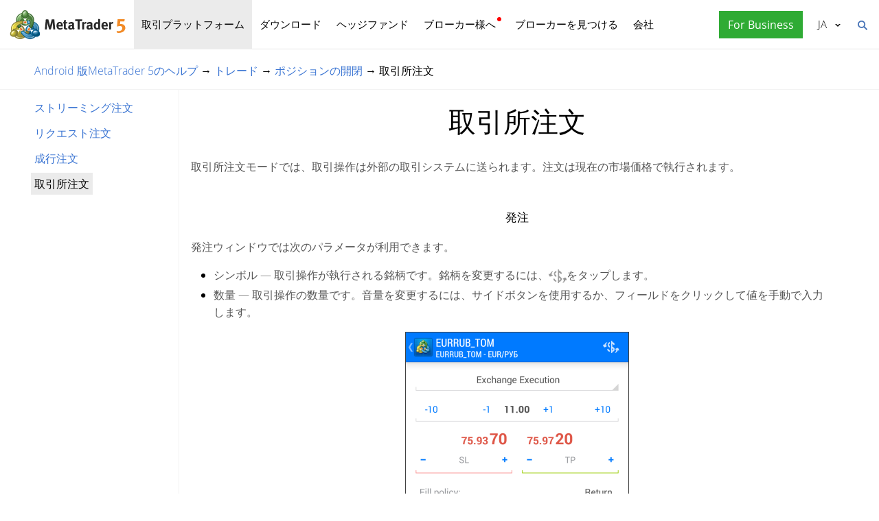

--- FILE ---
content_type: text/html; charset=utf-8
request_url: https://www.metatrader5.com/ja/mobile-trading/android/help/trade/open_positions/position_exchange
body_size: 6749
content:
<!DOCTYPE html>

<html lang="ja">
<head itemscope itemtype="https://schema.org/WebSite">
    <meta http-equiv="X-UA-Compatible" content="IE=edge">
    <meta itemprop="name" content="MetaTrader 5" />
    <meta http-equiv="Content-Type" content="text/html; charset=utf-8">
    <title>取引所注文 - ポジションの開閉 - トレード - MetaTrader 5 Android版 - Android 版MetaTrader 5のヘルプ</title>
    <meta name="viewport" content="width=device-width, initial-scale=1.0, minimum-scale=1.0" />
    <meta name="mobileoptimized" content="0" />
    <meta name="description" content="取引所注文モードでは、取引操作は外部の取引システムに送られます。注文は現在の市場価格で執行されます。 発注ウィンドウ では次のパラメータが利用できます。 シンボル — 取引操作が執行される銘柄です。銘柄を変更するには、をタップします。 数量 —... - 取引所注文 - ポジションの開閉 - トレード">
    <meta property="og:title" content="取引所注文 - ポジションの開閉 - トレード - MetaTrader 5 Android版 - Android 版MetaTrader 5のヘルプ">
    <meta property="og:url" content="https://www.metatrader5.com/ja/mobile-trading/android/help/trade/open_positions/position_exchange">
    <meta property="og:description" content="取引所注文モードでは、取引操作は外部の取引システムに送られます。注文は現在の市場価格で執行されます。 発注ウィンドウ では次のパラメータが利用できます。 シンボル — 取引操作が執行される銘柄です。銘柄を変更するには、をタップします。 数量 — 取引操作の数量です...">
    <meta property="og:image" content="https://www.metatrader5.com/i/logo_metatrader5.png">
    <meta property="og:type" content="article>">
    <meta name="twitter:card" content="summary_large_image">
    <meta http-equiv="x-dns-prefetch-control" content="on" />
    <meta name="msapplication-config" content="none" />
    <link rel="canonical" href="https://www.metatrader5.com/ja/mobile-trading/android/help/trade/open_positions/position_exchange">
    <link rel="alternate" hreflang="en" href="https://www.metatrader5.com/en/mobile-trading/android/help/trade/open_positions/position_exchange">
    <link rel="alternate" hreflang="es" href="https://www.metatrader5.com/es/mobile-trading/android/help/trade/open_positions/position_exchange">
    <link rel="alternate" hreflang="fr" href="https://www.metatrader5.com/fr/mobile-trading/android/help/trade/open_positions/position_exchange">
    <link rel="alternate" hreflang="ja" href="https://www.metatrader5.com/ja/mobile-trading/android/help/trade/open_positions/position_exchange">
    <link rel="alternate" hreflang="pt" href="https://www.metatrader5.com/pt/mobile-trading/android/help/trade/open_positions/position_exchange">
    <link rel="alternate" hreflang="ru" href="https://www.metatrader5.com/ru/mobile-trading/android/help/trade/open_positions/position_exchange">
    <link rel="alternate" hreflang="zh" href="https://www.metatrader5.com/zh/mobile-trading/android/help/trade/open_positions/position_exchange">
    <link rel="alternate" hreflang="de" href="https://www.metatrader5.com/de/mobile-trading/android/help/trade/open_positions/position_exchange">

    <link href="/ja/news/rss" rel="alternate" type="application/rss+xml" title="ニュース - MetaQuotes">
    <link rel="shortcut icon" href="/favicon.ico">
    <link rel="apple-touch-icon" href="/i/favicons/apple-touch-icon.png">
    <link rel="apple-touch-icon" href="/i/favicons/apple-touch-icon-precomposed.png">
    <link rel="apple-touch-icon" type="image/png" href="/i/favicons/apple-touch-icon-152x152.png" sizes="152x152">
    <link rel="apple-touch-icon" type="image/png" href="/i/favicons/apple-touch-icon-152x152-precomposed.png" sizes="152x152">
    <link rel="apple-touch-icon" type="image/png" href="/i/favicons/apple-touch-icon-180x180.png" sizes="180x180">
    <link rel="apple-touch-icon" type="image/png" href="/i/favicons/apple-touch-icon-180x180-precomposed.png" sizes="180x180">
    
    <link href="/styles/all.dt138354dfa44.css" type="text/css" rel="stylesheet" media="all">
    
    
    <script type="text/javascript">
        var mqGlobal = {};
        mqGlobal.AddOnLoad = function (callback) {
            if (!this._onload) this._onload = [];
            this._onload[this._onload.length] = callback;
        };
        mqGlobal.AddOnReady = function (callback) {
            if (!this._onready) this._onready = [];
            this._onready[this._onready.length] = callback;
        };
        var replaceMt5DownloadLink = "https://download.mql5.com/cdn/web/metaquotes.ltd/mt5/MetaTrader5.pkg.zip?utm_source=www.metatrader5.com&amp;amp;utm_campaign=download.mt5.macos";
        var replaceMt5DownloadEvent = "MetaTrader+5+Desktop+Download";
        var replaceMt5DownloadLinkUtmSource = "www.metatrader5.com";
        var replaceMt5DownloadLinkUtmCampaign = "download";

        
        (function (a, e, f, g, b, c, d) { a[b] || (a.FintezaCoreObject = b, a[b] = a[b] || function () { (a[b].q = a[b].q || []).push(arguments) }, a[b].l = 1 * new Date, c = e.createElement(f), d = e.getElementsByTagName(f)[0], c.async = !0, c.defer = !0, c.src = g, d && d.parentNode && d.parentNode.insertBefore(c, d)) })
            (window, document, "script", "/fz/core.js", "fz");
        fz("register", "website", { id: "ckuudbnwaifqgldydwjcjrtgkmlsgaioog", trackLinks: true });
        
    </script>

    
    <script src="/js/all.dt13811cb0b71.js" type="text/javascript" defer="defer"></script>
    
</head>

<body itemscope="itemscope" itemtype="https://schema.org/WebPage">
    
    <div class="cover ">
        

        <div class="header ">
            <a href="/ja" class="logo">
                <img src="/i/metatrader-5-logo.png" srcset="/i/metatrader-5-logo_2x.png 2x" width="175" height="47" title="MetaTrader 5" alt="MetaTrader 5">
            </a>

            <ul class="menu" id="menu" itemscope itemtype="https://schema.org/SiteNavigationElement">
                  <li class="menu__item menu__item_main"><a href="/ja/trading-platform" class="selected" itemprop="URL">取引プラットフォーム</a>
  <ul class="menu__dropdown ">
    <li class="menu__item"><a href="/ja/trading-platform" itemprop="URL">MetaTrader 5</a></li>
    <li class="menu__item"><a href="/ja/download" itemprop="URL">ダウンロード</a></li>
    <li class="menu__item splitted"><a href="/ja/trading-platform/forex-stock-markets" itemprop="URL">外国為替証拠金取引(FX)と株式市場</a></li>
    <li class="menu__item"><a href="/ja/trading-platform/trading" itemprop="URL">取引</a></li>
    <li class="menu__item"><a href="/ja/trading-platform/charts" itemprop="URL">チャート</a></li>
    <li class="menu__item"><a href="/ja/trading-platform/technical-analysis" itemprop="URL">テクニカル分析</a></li>
    <li class="menu__item"><a href="/ja/trading-platform/fundamental-analysis" itemprop="URL">ファンダメンタル分析</a></li>
    <li class="menu__item"><a href="/ja/trading-platform/alerts" itemprop="URL">アラート</a></li>
    <li class="menu__item menu__item menu__item_sub"><a href="/ja/automated-trading/mql5market" itemprop="URL">取引サービス</a>
    <ul class="menu__dropdown menu__dropdown_sub">
      <li class="menu__item menu__item menu__item_sub"><a href="/ja/automated-trading/mql5market" itemprop="URL">マーケット</a>
      <ul class="menu__dropdown menu__dropdown_sub">
        <li class="menu__item"><a href="/ja/automated-trading/mql5market" itemprop="URL">MQL5マーケット</a></li>
        <li class="menu__item"><a href="/ja/market/buy" itemprop="URL">ロボットやインディケータの購入方法</a></li>
      </ul>
</li>
      <li class="menu__item menu__item menu__item_sub"><a href="/ja/trading-platform/trading-signals" itemprop="URL">シグナル</a>
      <ul class="menu__dropdown menu__dropdown_sub">
        <li class="menu__item"><a href="/ja/trading-platform/trading-signals" itemprop="URL">FXシグナルと取引コピー</a></li>
        <li class="menu__item"><a href="/ja/signals/overview" itemprop="URL">シグナルを選択する</a></li>
        <li class="menu__item"><a href="/ja/signals/subscribe" itemprop="URL">シグナルの購読方法</a></li>
        <li class="menu__item"><a href="/ja/signals/providers" itemprop="URL">シグナルの提供者になる方法</a></li>
      </ul>
</li>
      <li class="menu__item"><a href="/ja/trading-platform/vps" itemprop="URL">仮想ホスティング(VPS)</a></li>
    </ul>
</li>
    <li class="menu__item menu__item menu__item_sub"><a href="/ja/trading-platform/web-trading" itemprop="URL">ウェブトレード</a>
    <ul class="menu__dropdown menu__dropdown_sub">
      <li class="menu__item"><a href="/ja/trading-platform/web-trading" itemprop="URL">MetaTrader 5ウェブトレーディング</a></li>
      <li class="menu__item"><a href="/ja/trading-platform/web-trading/features" itemprop="URL">Web版の特徴</a></li>
      <li class="menu__item"><a href="/ja/trading-platform/web-trading/professional-trading" itemprop="URL">数クリックでプロフェッショナルな取引を</a></li>
      <li class="menu__item"><a href="/ja/trading-platform/web-trading/examples-of-use" itemprop="URL">Webターミナルが必要不可欠な場合</a></li>
      <li class="menu__item"><a href="/ja/trading-platform/web-trading/how-to-connect" itemprop="URL">Webプラットフォームへの接続方法</a></li>
    </ul>
</li>
    <li class="menu__item menu__item menu__item_sub"><a href="/ja/automated-trading" itemprop="URL">アルゴトレード</a>
    <ul class="menu__dropdown menu__dropdown_sub">
      <li class="menu__item"><a href="/ja/automated-trading" itemprop="URL">MQL5開発環境</a></li>
      <li class="menu__item"><a href="/ja/automated-trading/robots-indicators" itemprop="URL">ロボットとインディケータ</a></li>
      <li class="menu__item"><a href="/ja/automated-trading/mql5" itemprop="URL">MQL5プログラミング言語</a></li>
      <li class="menu__item"><a href="/ja/automated-trading/mql5wizard" itemprop="URL">MQL5ウィザード</a></li>
      <li class="menu__item"><a href="/ja/automated-trading/metaeditor" itemprop="URL">MetaEditor</a></li>
      <li class="menu__item"><a href="/ja/metaeditor/help" itemprop="URL">MetaEditorヘルプ</a></li>
      <li class="menu__item"><a href="/ja/automated-trading/strategy-tester" itemprop="URL">ストラテジーテスター</a></li>
      <li class="menu__item"><a href="https://www.mql5.com" target="_blank" itemprop="URL">MQL5.community</a></li>
    </ul>
</li>
    <li class="menu__item menu__item menu__item_sub"><a href="/ja/mobile-trading" class="selected" itemprop="URL">モバイルトレード</a>
    <ul class="menu__dropdown menu__dropdown_sub">
      <li class="menu__item"><a href="/ja/mobile-trading" itemprop="URL">MetaTrader 5でモバイルトレーディング</a></li>
      <li class="menu__item splitted"><a href="/ja/mobile-trading/iphone" itemprop="URL">MetaTrader 5 iPhone/iPad</a></li>
      <li class="menu__item"><a href="/ja/mobile-trading/iphone/help" itemprop="URL">iPhone/iPad版MetaTrader 5ヘルプ</a></li>
      <li class="menu__item splitted"><a href="/ja/mobile-trading/android" itemprop="URL">MetaTrader 5 Android</a></li>
      <li class="menu__item"><a href="/ja/mobile-trading/android/help" itemprop="URL">Android版MetaTrader 5ヘルプ</a></li>
    </ul>
</li>
    <li class="menu__item"><a href="/ja/trading-platform/comparison-mt5-mt4" itemprop="URL">MetaTrader 4との比較</a></li>
    <li class="menu__item"><a href="/ja/terminal/help" itemprop="URL">MetaTrader 5ヘルプ</a></li>
    <li class="menu__item"><a href="/ja/releasenotes" itemprop="URL">最終更新</a></li>
  </ul>
</li>
  <li class="menu__item menu__item_main menu__item_singled"><a href="/ja/download" itemprop="URL">ダウンロード</a></li>
  <li class="menu__item menu__item_main"><a href="/ja/hedge-funds" itemprop="URL">ヘッジファンド</a>
  <ul class="menu__dropdown ">
    <li class="menu__item"><a href="/ja/hedge-funds" itemprop="URL">MetaTrader 5プラットフォーム</a></li>
    <li class="menu__item"><a href="/ja/hedge-funds/owner" itemprop="URL">所有者</a></li>
    <li class="menu__item"><a href="/ja/hedge-funds/manager" itemprop="URL">マネージャー</a></li>
    <li class="menu__item"><a href="/ja/hedge-funds/investor" itemprop="URL">投資家</a></li>
    <li class="menu__item"><a href="/ja/hedge-funds/buy" itemprop="URL">プラットフォームを購入</a></li>
  </ul>
</li>
  <li class="menu__item menu__item_main menu__item_badge-new"><a href="/ja/brokers" itemprop="URL">ブローカー様へ</a>
  <ul class="menu__dropdown ">
    <li class="menu__item"><a href="/ja/brokers" itemprop="URL">MetaTrader 5プラットフォーム</a></li>
    <li class="menu__item"><a href="/ja/brokers/buy" itemprop="URL">MetaTrader 5プラットフォームを購入</a></li>
    <li class="menu__item"><a href="/ja/brokers/newsfeed" itemprop="URL">プラットフォームの金融ニュース</a></li>
    <li class="menu__item"><a href="/ja/stocks-ecns" itemprop="URL">株式市場</a></li>
    <li class="menu__item menu__item_badge-new"><a href="/ja/brokers/ultency" itemprop="URL">Ultency Matching Engine</a></li>
    <li class="menu__item"><a href="/ja/stocks-ecns/liquidity_providers_ecns" itemprop="URL">流動性プロバイダー(ECN)</a></li>
    <li class="menu__item"><a href="/ja/brokers/finteza-integration" itemprop="URL">エンドツーエンドの分析</a></li>
    <li class="menu__item"><a href="/ja/brokers/automations" itemprop="URL">Automations</a></li>
    <li class="menu__item menu__item_badge-new"><a href="/ja/brokers/payments" itemprop="URL">支払い</a></li>
    <li class="menu__item"><a href="/ja/brokers/comparison-mt5-mt4" itemprop="URL">MetaTrader 4との比較</a></li>
    <li class="menu__item"><a href="/ja/brokers/how-to-start-a-brokerage-business" itemprop="URL">証券会社の始め方</a></li>
  </ul>
</li>
  <li class="menu__item menu__item_main menu__item_singled"><a href="/ja/find-broker" itemprop="URL">ブローカーを見つける</a></li>
  <li class="menu__item menu__item_main"><a href="/ja/company" itemprop="URL">会社</a>
  <ul class="menu__dropdown ">
    <li class="menu__item"><a href="/ja/company" itemprop="URL">会社概要</a></li>
    <li class="menu__item"><a href="/ja/news" itemprop="URL">ニュース</a></li>
    <li class="menu__item"><a href="/ja/company/contacts" itemprop="URL">連絡先</a></li>
    <li class="menu__item"><a href="https://www.metaquotes.net/en/legal" target="_blank" itemprop="URL">法律情報</a></li>
  </ul>
</li>


                
                <li class="menu__item menu__item_main menu__item_right menu__item_for-business menu__item_singled menu__item_no-borders">
                    <a href="javascript:void(0)" data-action="show-form" data-fz-event="Site Broker Form Header Request" title="MetaTrader 5をリクエストする">
                        <span class="button__get-trial">For Business</span>
                    </a>
                </li>
                
            </ul>


            <div class="sidebarToggleButton" id="sidebarToggleButton" onclick="Sidebar.Toggle();">
                <div></div>
            </div>


            <ul class="langmenu" id="langmenu" onmousedown="LangMenu.Show(event);">
                <li><a href='/en/mobile-trading/android/help/trade/open_positions/position_exchange'>English <abbr>EN</abbr></a></li><li><a href='/es/mobile-trading/android/help/trade/open_positions/position_exchange'>Español <abbr>ES</abbr></a></li><li><a href='/fr/mobile-trading/android/help/trade/open_positions/position_exchange'>Français <abbr>FR</abbr></a></li><li class='selected'><a href='/ja/mobile-trading/android/help/trade/open_positions/position_exchange'>日本語 <abbr>JA</abbr></a></li><li><a href='/pt/mobile-trading/android/help/trade/open_positions/position_exchange'>Português <abbr>PT</abbr></a></li><li><a href='/ru/mobile-trading/android/help/trade/open_positions/position_exchange'>Русский <abbr>RU</abbr></a></li><li><a href='/zh/mobile-trading/android/help/trade/open_positions/position_exchange'>中文 <abbr>ZH</abbr></a></li><li><a href='/de/mobile-trading/android/help/trade/open_positions/position_exchange'>Deutsch <abbr>DE</abbr></a></li>
            </ul>


            <div class="search__top" id="search__top">
                <div id="search__top__form__container" class="search__top__form formReg">
                    <div style="padding: 0 0 0 20px;">
                        <form id="search__top__form" method="get" autocomplete="off" action="/ja/search" onsubmit='document.location.assign(("/ja/search") + ($("keyword").value.length>0?("#!keyword="+encodeURIComponent($("keyword").value)):"")); if(document.location.href.indexOf("/ja/search#")>=0)setTimeout(function(){document.location.reload(true);},10);return false;'>
                            <div class='box'>
                                <div class='inputWrapper'>
                                    <input name="keyword" type="search" id="keyword" placeholder="検索" title="検索文字を入力してください" />
                                </div>
                            </div>
                        </form>
                        <script type="text/javascript">
                            mqGlobal.AddOnLoad(function () {
                                window.keywordSuggestsTop = new Suggestions("keyword","/ja/search/suggest","ja", function () { $('search__top__form').onsubmit(); });
                            });
                        </script>
                    </div>
                </div>
                <a href="javascript:void(0)" class="search__top__ico" id="search__top__ico" title="見つける"></a>
            </div>
        </div>

        

        

    

    <div class="line top"></div>

    <div class="helpContainer container">
        <div class="helpBreadCrumbs">
            
  <span><a href="/ja/mobile-trading/android/help" class='boldenPath'>Android 版MetaTrader 5のヘルプ</a></span> &rarr; 
  <span><a href="/ja/mobile-trading/android/help/trade" class='boldenPath'>トレード</a></span> &rarr; 
  <span><a href="/ja/mobile-trading/android/help/trade/open_positions" class='boldenPath'>ポジションの開閉</a></span> &rarr; 
  <span><span class="boldenPath">取引所注文</span></span>

<script type="application/ld+json">
{"@context": "https://schema.org", "@type": "BreadcrumbList", "itemListElement": 
[
 {"@type": "ListItem", "position": 1, "item": {"@id": "/ja/mobile-trading/android/help", "name": "Android 版MetaTrader 5のヘルプ"}},
 {"@type": "ListItem", "position": 2, "item": {"@id": "/ja/mobile-trading/android/help/trade", "name": "トレード"}},
 {"@type": "ListItem", "position": 3, "item": {"@id": "/ja/mobile-trading/android/help/trade/open_positions", "name": "ポジションの開閉"}},
 {"@type": "ListItem", "position": 4, "item": {"@id": "/ja/mobile-trading/android/help/trade/open_positions/position_exchange", "name": "取引所注文"}}
]}
</script>

        </div>

        <div class="helpMenu">
            
<ul class="docsMenu"><li><a href="/ja/mobile-trading/android/help/trade/open_positions/position_instant">ストリーミング注文</a></li>
<li><a href="/ja/mobile-trading/android/help/trade/open_positions/position_request">リクエスト注文</a></li>
<li><a href="/ja/mobile-trading/android/help/trade/open_positions/position_market">成行注文</a></li>
<li><span class="boldenPath">取引所注文</span></li>
</ul>

            <div style="clear: both"></div>
        </div>

        <div class="helpContent">

            <div>
                <div id="help" >
<div ><div class="parent-table"><table class="container" cellpadding="0">
<tr class="container">
<td class="container" style="width:50%;"><H1>取引所注文</H1>
<p class="p_txt"><span class="f_txt">取引所注文モードでは、取引操作は外部の取引システムに送られます。注文は現在の市場価格で執行されます。</span></p>
<H2>発注</H2>
<p class="p_txt"><span class="f_txt">発注ウィンドウ</span><span class="f_ol">では次のパラメータが利用できます。</span></p>
<ul >
<li class="p_ol"><span class="f_ol" >シンボル</span><span class="f_ol"> &#8212; 取引操作が執行される銘柄です。銘柄を変更するには、<img class="help"  alt="シンボル" title="シンボル" width="26" height="20"  src="/i/help/android/en/symbols_button.png"/>をタップします。</span></li>
<li class="p_ol"><span class="f_ol" >数量</span><span class="f_ol"> &#8212; 取引操作の数量です。音量を変更するには、サイドボタンを使用するか、フィールドをクリックして値を手動で入力します。</span></li>
</ul>
</td>
<td class="container" style="width:50%;"><p class="p_Image"><img class="help"  alt="注文を出す" title="注文を出す" width="326" height="512"  src="/i/help/android/en/open_exchange.png"/></p>
</td>
</tr>
<tr class="container">
<td class="container" colspan="2"  style="width:50%;"><ul >
<li class="p_ol"><span class="f_ol" >Trade operation type[取引操作タイプ]</span><span class="f_ol"> &#8212; [取引所注文]モードで適切な項目を選択します。このフィールドでは<a href="/ja/mobile-trading/android/help/trade/pending_place" class="topiclink">指値注文</a>.の発注に切り替えることもできます。</span></li>
<li class="p_ol"><span class="f_ol" >SL</span><span class="f_ol"> &#8212; 価格単位での<a href="/ja/mobile-trading/android/help/trade/general_concept/order_types#stop_loss" class="topiclink">逆指値</a>です。このフィールドが空欄のままであると、このタイプの注文は設定されません。</span></li>
<li class="p_ol"><span class="f_ol" >TP</span><span class="f_ol"> &#8212; 価格単位での<a href="/ja/mobile-trading/android/help/trade/general_concept/order_types#take_profit" class="topiclink">指値</a>です。このフィールドが空欄のままであると、このタイプの注文は設定されません。</span></li>
<li class="p_ol"><a id="fill_policy" class="hmanchor"></a><span class="f_ol" >約定形式</span><span class="f_ol"> &#8212; 「フィル・オア・キル」か「即時またはキャンセル」の、操作での<a href="/ja/mobile-trading/android/help/trade/general_concept/fill_policy" class="topiclink">追加的な約定条件</a>です。このボックスがアクティブでない場合、そのオプションは、サーバ上でロックされています。</span></li>
</ul>
<p class="p_txt"><span class="f_txt">[売]ボタンや[買]ボタンがタップされると、執行される売買注文が証券会社に送信されます。</span></p>
</td>
</tr>
<tr class="container">
<td class="container" style="width:50%;"><p class="p_Image"><img class="help"  alt="ポジション決済" title="ポジション決済" width="326" height="512"  src="/i/help/android/en/close_exchange.png"/></p>
</td>
<td class="container" style="width:50%;"><H2>ポジション決済</H2>
<p class="p_txt"><span class="f_txt">ポジションを決済するには、[<a href="/ja/mobile-trading/android/help/trade#context" class="topiclink">トレード</a>]画面で、ポジションのコンテクストメニューで[ポジション決済]をタップします。</span></p>
<p class="p_txt"><span class="f_txt">[決済]をタップすると、ポジションが完全に決済されます。</span></p>
</td>
</tr>
</table></div>
</div>
<p class="p_txt"><span class="f_txt">&nbsp;</span></p>

</div>

            </div>

            <div class="helpNavigation">
                
                <div class="arrowLeft">
                    <span>&larr;</span>&nbsp;<a href="/ja/mobile-trading/android/help/trade/open_positions/position_market" rel="prev">成行注文</a>
                </div>
                
                <div class="arrowRight">
                    <a href="/ja/mobile-trading/android/help/trade/closeby" rel="next">Close By</a>&nbsp;<span>&rarr;</span>
                </div>
                
                <div style="clear: both;"></div>
            </div>
        </div>

    </div>


    <script type="application/ld+json">
    {
      "@context": "https://schema.org",
      "@type": "FAQPage",
      "mainEntity": [{
        "@type": "Question",
        "name": "MetaTrader 5: 取引所注文",
        "acceptedAnswer": {
          "@type": "Answer",
          "text": "取引所注文モードでは、取引操作は外部の取引システムに送られます。注文は現在の市場価格で執行されます。 発注ウィンドウ では次のパラメータが利用できます。 シンボル — 取引操作が執行される銘柄です。銘柄を変更するには、をタップします。 数量 — 取引操作の数量です..."
        }
      }]
    }
    </script>


    <div class="line"></div>



        <div class="footer container">
            <ul class="links">
                
                <li>
                    <a href="/ja/trading-platform">取引プラットフォーム</a>
                </li>
                <li>
                    <a href="/ja/mobile-trading">モバイルトレード</a>
                </li>
                <li>
                    <a href="/ja/automated-trading/mql5market">マーケット</a>
                </li>
                <li>
                    <a href="/ja/trading-platform/trading-signals">シグナル</a>
                </li>
                <li>
                    <a href="/ja/automated-trading">アルゴトレード</a>
                </li>
                <li>
                    <a href="/ja/download">ダウンロード</a>
                </li>
                <li>
                    <a href="/ja/brokers">ブローカー様へ</a>
                </li>
                
                <li>
                    <a href="/ja/company/contacts">連絡先</a>
                </li>
            </ul>


            


            <div class="disclaimer">
                MetaQuotes はソフトウェアの開発を行うものであり、金融市場におけるあらゆる投資またはブローカーサービスを提供するものではありません
            </div>

            <div class="copyright">
                Copyright 2000-2026, <a href="https://www.metaquotes.net" target="_blank">MetaQuotes Ltd</a>.
            <a target="_blank" href="https://www.metaquotes.net/en/legal">法律情報</a>
            </div>


            <script type="text/javascript">
                mqGlobal.AddOnReady(function () {
                    window.MqCookies = new MqCookie;
                    MqCookies.init('www.metatrader5.com', null, null);

                    if(window.chatBot)
                        window.chatBot.init();

                
                    if (/Trident|MSIE/.test(window.navigator.userAgent) === false)
                        FloatVerticalPanel('このウェブサイトはクッキーを使用します。 <a href="https://www.metaquotes.net/en/legal/cookies" target="_blank"> Cookieポリシー</a>の詳細については、こちらをご覧ください。', 'cookie_accept');
                    
                });
            </script>
        </div>
    </div>

    

    <script type="application/ld+json">
    {
      "@context": "https://schema.org",
      "@type": "Organization",
      "name": "MetaTrader 5",
      "parentOrganization": "MetaQuotes Ltd",
      "legalName":"MetaTrader 5",
      "alternateName": "MT5",
      "brand": "MetaTrader 5",
      "url": "https://www.metatrader5.com",
      "logo": "https://www.metatrader5.com/i/logo_metatrader5.png",
      "description": "MetaTrader 5は、外国為替及び為替市場におけるテクニカル分析及び取引業務を行うトレーダー向けの無料アプリケーションです。",
      "contactPoint": {
        "@type": "ContactPoint",
        "url":"https://www.metatrader5.com/ja/company/contacts",
        "contactType": "customer service",
        "contactOption": "Live Chat",
        "areaServed": "Worldwide",
        "availableLanguage":["en","zh","es","fr","ja","pt","de"]}
      },
      "sameAs": [
        "https://www.youtube.com/user/MetaQuotesOfficial",
        "https://www.facebook.com/metatrader/"
       ]
    }
    </script>

    <script type="application/ld+json">
    {
        "@context": "https://schema.org",
        "@type": "WebSite",
        "url": "https://www.metatrader5.com",
        "potentialAction": {
        "@type": "SearchAction",
        "target": "https://www.metatrader5.com/ja/search?keyword={keyword}",
        "query-input": "required name=keyword"
        }
    }
    </script>

</body>
</html>

<!-- Generated in 0.4494 ms -->

--- FILE ---
content_type: text/css
request_url: https://www.metatrader5.com/styles/all.dt138354dfa44.css
body_size: 21746
content:
*{line-height:100%}body{background-color:#fff;color:#000;font-family:Open Sans,sans-serif,Tahoma,Helvetica Neue,Helvetica;font-size:14px;font-weight:lighter;margin:0;padding:0;line-height:1.3}body.sidebar{overflow:hidden}p{margin-bottom:12px}.content img,p img,td img{height:auto!important;max-width:100%!important}li,li div,p,ul{font-size:16px;line-height:160%}input[type=email],input[type=number],input[type=password],input[type=search],input[type=tel],input[type=text],select,textarea{font-family:Open Sans,sans-serif,Tahoma,Helvetica Neue,Helvetica;font-size:14px;line-height:120%}input.buttonLink{background-color:#17a21d;border-radius:5px;border:0;outline:0;box-shadow:0 5px 20px -15px #000;color:#fff;display:inline-block;font-size:19px;font-weight:700;margin:0;padding:15px 30px;text-decoration:none;line-height:130%;font-family:Open Sans;white-space:normal;-webkit-appearance:none;cursor:pointer;*zoom:1;*display:inline}input.buttonLink:hover{background-color:#2fab34}input.buttonLink:disabled,input.buttonLink:hover:disabled{cursor:default;background:#f1f1f1;color:gray}a{text-decoration:none}a:hover{text-decoration:underline}a,a:link,a:visited{color:#3b75d3}.hidden{display:none!important}h1,h2{color:#000}h1{font-size:40px;margin:40px auto 20px}@media (max-width:960px){h1{font-size:32px}}@media (max-width:640px){h1{margin:35px auto 20px}}h1,h2,h3{font-weight:400}h2{line-height:130%;max-width:1180px;font-size:17px;margin:-10px auto 40px}h3{color:#1a6cc6;font-size:23px;margin:30px 0 15px}div.entry,h1,h2,h3,h4{text-align:center}h1,h3,h4{line-height:120%}img,video{height:auto;max-width:100%;border-width:0}span.nobr{white-space:nowrap}span.important{font-weight:700;text-decoration:underline}span.small{font-size:9px}span.stroke{text-decoration:line-through}div.entry{margin:-33px 0 40px;padding:0 10px}@media (max-width:640px){div.entry{margin:-5px 0 20px}}div.entry p{font-size:20px;line-height:150%;margin:0}div.atten{background-color:#eaebee;border:1px solid #d8dde5;color:#565656;margin-bottom:12px;margin-top:12px;padding:10px;font-size:16px;line-height:160%}.code:first-child,div.atten p:first-child,div.atten:first-child,table.standart:first-child{margin-top:0}div.atten__float-info{background-color:#ededee;border:0;border-top:4px solid #2d5b9f;color:#171717;float:right;margin:0 0 10px 10px;padding:15px;position:relative;text-align:left;width:300px}div.atten__float-info_left{float:left;margin:0 10px 10px 0}div.atten__float-info_right{float:right;margin:0 0 10px 10px}@media (max-width:768px){div.atten__float-info{margin:10px 0;float:none;width:auto}}div.atten p{margin:12px 0 0}div.atten p:last-child{margin-bottom:0}.artitem span,small{font-size:smaller}.content p,.content ul{text-align:left;margin:15px 0}.content p.mq-logos-container{padding:24px 0;text-align:center}.content ul{list-style:none;padding:0;margin:15px 0 0 10px}.content ul li{display:block;list-style:none;margin:0;padding:0 0 5px 24px;position:relative;*position:static}.content ul li:before{background:url(/i/main/icons-download2.png) no-repeat -488px -123px;content:'';height:16px;left:0;position:absolute;top:4px;width:16px}.content ul.clean li:before{content:none}td.cellovercode{background-color:#fbf9f5}td pre.code{border-style:none;margin:0}table{font-family:Open Sans,sans-serif,Tahoma,Helvetica Neue,Helvetica;font-size:14px}.code,table.standart{margin-bottom:12px;margin-top:12px}table.standart{border-collapse:separate;border-right:1px solid #494949;border-top:1px solid #494949}table.standart th{background-color:#cacaca;font-weight:700;text-align:center}table.standart td,table.standart th{border-bottom:1px solid #494949;border-left:1px solid #494949;font-size:12px}.code{background-color:#fbf9f5;border:1px solid #b3b3b3;color:#000;font-family:Monospace,Courier!important;font-size:12px;overflow:auto;padding:8px 8px 8px 20px}.code p:first-child{margin-top:0}.code p:last-child,.fquote p:last-child,.quote p:last-child{margin-bottom:0}.code *{font-family:Monospace,Courier!important;font-size:12px}.code .keyword,.code .preprocessor{color:#00f}.code .id,.code .macro{color:#339}.code .aggregate,.code .title{color:#0080af}.code .properties{color:#339}.code .functions{color:#8a2be2}.code .built_in,.code .literals,.code .predefines,.code .variable{color:#f0f}.code .indicators,.code .number{color:green}.code .addition,.code .flow,.code .instancevar,.code .parent,.code .rules .value,.code .stream,.code .string,.code .tag .attribute .value,.code .template_tag{color:#0080af}.code .array,.code .attr_selector,.code .deletion,.code .doctype,.code .envvar,.code .filter .argument,.code .localvars,.code .pi,.code .shebang,.code .userType{color:#2b91af}.code .xmlDocTag{color:gray}.code span.comment{color:gray;cursor:text!important;padding:0!important;position:static!important;text-decoration:none!important}.fquote,.quote{border:1px dashed #ccc;margin:12px;padding:12px}.fquote:first-child,.quote:first-child{margin-top:0}.arttext{margin-bottom:5px;margin-right:15px;padding:6px 0 10px 10px}.enums{padding:0}.enums td,.enums th{margin:0;padding:2px 5px;text-align:left}.enums .head{background-color:#dedede;background-image:none;height:auto!important}.result-message{display:block;font-size:16px;font-weight:400;padding:10px 10px 10px 50px}.result-message_ok{background-color:#fff15f}.result-message_error{background-color:#ff885f}.edit-tools{position:absolute;top:10px;right:0;text-align:right;z-index:1;opacity:.8}.edit-tools__button{background-color:#1b86ff;color:#fff!important;display:inline-block;font-size:16px;padding:10px;width:60px;text-decoration:none;top:0}.edit-tools__button_delete{background-color:#df7d7d}.edit-tools__button_send{padding:10px;position:absolute;top:50px;left:0}.edit-tools__button_send:before{content:'\2709';margin-right:3px}.editMode{direction:ltr;margin-top:10px;position:relative;z-index:0}.editMode i,.editMode small{font-size:14px;font-style:normal;font-weight:700}.editMode small{margin-top:3px;font-size:13px;font-weight:400}.editMode small span{color:#595959}.editMode .columns{overflow:hidden}.editMode .columns__column{float:left;padding-right:20px;box-sizing:border-box}.editMode .columns__column:last-child{padding-right:0}.editMode .columns__column_half{width:50%}@media (max-width:768px){.editMode .columns__column_half{width:100%;padding-right:0}}.editMode .columns__column_third{width:33.33%}@media (max-width:960px){.editMode .columns__column_third{width:100%;padding-right:0}}@font-face{font-family:Open Sans;font-style:normal;font-weight:300;src:url(/fonts/os/open-sans.eot?#iefix) format('eot'),url(/fonts/os/open-sans-light.woff) format('woff'),url(/fonts/os/open-sans-light.ttf) format('truetype'),url(/fonts/os/open-sans.svg#OpenSans) format('svg')}@font-face{font-family:Open Sans;font-style:normal;font-weight:400;src:url(/fonts/os/open-sans.eot?#iefix) format('eot'),url(/fonts/os/open-sans-regular.woff) format('woff'),url(/fonts/os/open-sans-regular.ttf) format('truetype'),url(/fonts/os/open-sans.svg#OpenSans) format('svg')}@font-face{font-family:Open Sans;font-style:normal;font-weight:600;src:url(/fonts/os/open-sans.eot?#iefix) format('eot'),url(/fonts/os/open-sans-semibold.woff2) format('woff2'),url(/fonts/os/open-sans-semibold-v2.woff) format('woff'),url(/fonts/os/open-sans-semibold-v2.ttf) format('truetype'),url(/fonts/os/open-sans.svg#OpenSans) format('svg')}@media (max-width:480px){iframe[src*=youtube]{max-width:100%;height:200px}}pre{overflow-x:auto;overflow-y:visible}span.field-validation-error{font-size:12px;display:block;color:#ef4a4a;margin:3px 0 0}.cover,.cover>.container{margin:0 auto;position:relative}.cover{max-width:1280px;box-shadow:0 0 50px rgba(0,0,0,.1);overflow:hidden}.cover>.container{min-height:30px;padding:0 50px;font-size:16px}@media (max-width:768px){.cover>.container{padding:0 10px}}.cover>.container.page{min-height:600px;font-size:16px;line-height:160%}@media (max-width:1020px){.cover>.container.page{min-height:auto}}.cover>.container .previousNews{margin-top:35px;line-height:120%}.cover>.container .previousNews b{font-size:16px}.content{min-height:200px}.content .fluid{margin:0 -50px;text-align:center}.content__list-columns{column-count:2;column-gap:23px}@media (max-width:640px){.content__list-columns{column-count:1}}.content__two-columns{overflow:hidden}.content__two-columns_no-margin-right{margin-right:-50px}@media (max-width:1024px){.content__two-columns_no-margin-right div:first-child{padding-right:50px}}.content__two-columns-item{width:50%;float:left}.content__two-columns-item_align-right{text-align:right}.content__two-columns-item_align-center{text-align:center}.content__two-columns-item_width-70{width:70%}.content__two-columns-item_width-60{width:60%}.content__two-columns-item_width-50{width:50%}.content__two-columns-item_width-40{width:40%}.content__two-columns-item_width-30{width:30%}@media (max-width:1024px){.content__two-columns-item{width:auto;float:none}}.adminHeader{background-color:#f0f0f0;border-bottom:1px solid #dadada;padding:10px 15px;text-align:right}.adminHeader a,.news h3{color:#000}.header{padding:0 10px;white-space:nowrap;overflow:visible;position:relative;z-index:1001;margin-bottom:-1px;border-bottom:1px solid #e6e6e6}@media (max-width:1020px){.header{position:relative;height:72px}.header .sidebarToggleButton{display:block}}.header .logo{position:absolute;top:11px;left:10px;width:175px;*display:none}@media all and (max-width:1260px){.header .logo{width:50px;overflow:hidden}}@media (max-width:1020px){.header .logo{position:relative;margin:0 auto;display:block;width:195px}}@media (max-width:480px){.header .logo{position:absolute;top:11px;left:40px}}.header .logo img{font-size:18px;font-weight:700;line-height:50px;color:#000;border:0;max-width:none}.header a.logout,.menu__item a{text-decoration:none;font-size:15px;display:block}.header a.logout{top:20px;right:70px;background-color:#df7d7d;text-align:right;z-index:1;position:absolute;color:#fff;padding:8px}.menu{list-style:none;display:block;margin:0 0 -1px 185px;padding:0;line-height:100%;height:72px}@media all and (max-width:1260px){.menu{margin-left:63px}}@media (max-width:1020px){.menu{display:none;position:fixed;width:100%;max-width:450px;height:100%;overflow-y:auto;top:72px;left:0;padding-bottom:72px;box-sizing:border-box;margin-left:0;background-color:#f5f5f5;border-top:1px solid #d1d1d1;border-right:1px solid #d1d1d1;z-index:1}.sidebar .menu{display:block}}.menu__item{list-style:none;display:block;margin:0;padding:0;position:relative}@media (max-width:1020px){.menu__item{display:block;float:none;background-color:#f5f5f5}}.menu__item_right{position:absolute;top:0;right:100px}@media (max-width:1020px){.menu__item_right{position:static}}.menu__item a{color:#000;padding:28px 10px;border-left:1px solid transparent;border-right:1px solid transparent;border-bottom:1px solid transparent;overflow:hidden;position:relative}@media (max-width:1020px){.menu__item a{border:0;padding:20px 10px}}.menu__item a.selected,.menu__item a:hover{background-color:#ebebeb}.menu__item a.selected{border-color:transparent}@media (max-width:1020px){.menu__item_mobile-hidden a{padding:0}}.menu__item_badge-new>a:after{content:"";position:relative;top:-10px;right:-2px;display:inline-block;width:6px;height:6px;background-color:red;border-radius:50%}.menu__item_main{float:left}@media (max-width:1020px){.menu__item_main{display:block;float:none;background-color:#f5f5f5}.menu__item_main:last-child{border-bottom:1px solid #d1d1d1}}.menu__item_main.menu__item_hovered>a{z-index:30}.menu__item_main.menu__item_hovered>a,.menu__item_main.menu__item_hovered>a:hover{background-color:#fff;border-color:#d1d1d1;border-bottom:1px solid #fff}@media (max-width:1020px){.menu__item_main.menu__item_hovered>a,.menu__item_main.menu__item_hovered>a:hover{background-color:#ebebeb;border:0}}.menu__item_main.menu__item_hovered.menu__item_singled>a,.menu__item_main.menu__item_hovered.menu__item_singled>a:hover{border-bottom:1px solid #d1d1d1}@media (max-width:1020px){.menu__item_main.menu__item_hovered.menu__item_singled{border:0}}.menu__item_main.menu__item_hovered.menu__item_no-borders>a{border-left:1px solid #fff;border-right:1px solid #fff;border-bottom:none}.menu__item_main.menu__item_hovered.menu__item_no-borders>a:hover{background-color:transparent;border-bottom:none}.menu__item_sub{background-color:#fff}.menu__item_sub>a:before{content:'\276F';position:absolute;top:14px;bottom:auto;right:25px;height:10px;width:10px;background:0 0}@media (max-width:1020px){.menu__item_hovered.menu__item_sub>a{background-color:#ebebeb}.menu__item_hovered.menu__item_sub>a:before{content:'-'}.menu__item_sub>a{background-color:#f5f5f5}.menu__item_sub>a:before{content:'+';position:absolute;top:16px;bottom:auto;left:8px;height:10px;width:10px;font-size:16px;background:0 0}}.menu__item_sub.menu__item_hovered{background-color:#ebebeb}.menu__item-icon{padding-left:65px;position:relative;display:inline-block;line-height:135%;white-space:normal}@media (max-width:1020px){.menu__item-icon{padding-left:0;padding-right:50px;max-width:300px}}@media (max-width:480px){.menu__item-icon{display:block;max-width:none}}.menu__item-icon:before{content:"";display:block;position:absolute;width:50px;height:50px;top:-5px;left:0;background-repeat:no-repeat;background-position:center center;background-size:50px 50px}@media (max-width:1020px){.menu__item-icon:before{width:40px;height:40px;background-size:40px;left:auto;top:0;right:0}}.menu__item-icon_brokers:before{background-image:url(/i/icons/brokers.png)}.menu__item-icon_hedge-funds:before{background-image:url(/i/icons/hedge-funds.png);background-size:60px}@media (max-width:1020px){.menu__item-icon_hedge-funds:before{background-size:50px}}.menu__dropdown{display:none;padding:0;margin:0;position:absolute;top:71px;left:0;z-index:1;background-color:#fff;border-left:1px solid #d1d1d1;border-right:1px solid #d1d1d1;border-bottom:1px solid #d1d1d1;border-top:1px solid #d1d1d1}@media (max-width:1020px){.menu__dropdown{position:static;background-color:#ebebeb;border:0}}.menu__item_hovered>.menu__dropdown{display:block}.menu__dropdown_right{left:auto;right:0}.menu__dropdown_sub{position:absolute;top:auto;right:auto;left:100%;margin-top:-45px;margin-left:-15px}@media (max-width:1020px){.menu__dropdown_sub{position:static;margin-top:0;margin-left:0}.menu__dropdown_sub li a{padding-left:40px!important}}.menu__dropdown_mobile-visible{width:350px}.menu__dropdown_mobile-visible li a{padding:15px 10px!important}@media (max-width:1020px){.menu__dropdown_mobile-visible{display:block;background-color:#f5f5f5;width:auto}.menu__dropdown_mobile-visible li:first-child{border-top:1px solid #dadada}}@media (max-width:480px){.menu__dropdown_mobile-visible{width:auto}}.menu__dropdown li{display:block;position:static;margin:0;padding:0;text-align:left;width:100%}.menu__dropdown li.splitted{margin-top:0;border-top:1px solid #dadada;padding-top:0}.menu__dropdown li a{padding:15px 25px}.menu__dropdown li a:hover{background-color:#e8e8e8}.menu__dropdown li a.selected{background-image:none;background-color:#1b86ff;border-color:#1b86ff;color:#fff}.sidebarToggleButton{display:none;position:absolute;top:17px;left:5px;cursor:pointer;height:21px;margin:1px -5px 0 0;padding:12px 8px 16px;width:15px}.sidebarToggleButton div{content:'';display:block;border-bottom:9px double #000;border-top:3px solid #000;height:3px;width:16px}.langmenu{top:19px;right:45px;z-index:1000;background-color:#fff;width:50px;padding:30px 0 0;border:1px solid #fff;overflow:hidden}.langmenu input.blurHandler{display:none}.langmenu li{display:none;margin:0;list-style:none;width:100%}.langmenu li a,.langmenu li a abbr{display:block;text-decoration:none;color:#000}.langmenu li a{padding:8px;font-size:15px;position:relative}.langmenu li a:hover{background-color:#e8e8e8}.langmenu li a abbr{position:absolute;right:23px;top:8px;border-bottom-width:0;width:20px;cursor:pointer;text-indent:0}.langmenu li.selected{display:block;position:absolute;top:0;left:0}.langmenu li.selected a{color:#000;text-indent:-500px}.langmenu li.selected a:after{content:'';position:absolute;top:8px;right:5px;width:16px;height:16px;background:url(/i/main/icons-download2.png) no-repeat -605px -124px}.langmenu.dropped{border:1px solid #d1d1d1;background-color:#f5f5f5;box-shadow:0 0 6px #dfdfdf;width:125px}.langmenu.dropped li{display:block}.langmenu.dropped li.selected a{text-indent:0}.langmenu.dropped li a abbr{color:#afafaf}.langmenu.dropped input.blurHandler{display:block;position:absolute;top:0;right:1000px}.splash.brokers{position:relative}.splash.brokers p{color:#fff;font-size:35px;line-height:125%;margin:0;padding:10px;position:absolute;top:25px;left:25px;text-align:left;text-shadow:0 0 50px #000}.splash.brokers,.splash.market,.splash.mobile{margin-bottom:30px;text-align:center}.splash.mobile{position:relative}.langmenu,.splash.mobile ul,.splash.mobile ul li{margin:0;list-style:none;position:absolute}.splash.mobile ul{left:0;width:100%;padding:0;top:0}.splash.mobile ul li{top:310px;display:inline-block;padding:10px;border-radius:.75px;background-color:rgba(255,255,255,.5)}.splash.mobile ul li.left{left:60px}.splash.mobile ul li.right{right:60px}@media all and (max-width:770px){.splash.brokers p{font-size:25px;top:10px;left:10px}}@media all and (max-width:520px){.splash.brokers p{display:none}}@media all and (max-width:1089px){.splash.mobile.left{left:0;top:265px}.splash.mobile.right{right:0;top:265px}}@media all and (max-width:960px){.splash.mobile ul{display:none}}.fquote.wrapper{margin:0 0 50px;border:0;position:relative;padding:0 500px 0 0}.fquote.wrapper .atten,.fquote.wrapper img{position:absolute;top:0;right:0}.fquote.wrapper .atten{width:300px;margin:0;border:0;padding:0;background:0 0}.fquote.wrapper .atten img{position:static;text-align:left}.fquote.wrapper .atten p{font-size:13px;text-align:left}.fquote.wrapper.large{padding-right:800px}.fquote.wrapper.medium{padding-right:600px}.fquote.wrapper.small{padding-right:350px}.fquote.wrapper.w850{padding-right:850px}.fquote.wrapper.w800{padding-right:800px}.fquote.wrapper.w750{padding-right:750px}.fquote.wrapper.w700{padding-right:700px}.fquote.wrapper.w650{padding-right:650px;margin-bottom:0}.fquote.wrapper.w600{padding-right:600px}.fquote.wrapper.w550{padding-right:550px}.fquote.wrapper.w500{padding-right:500px}.fquote.wrapper.w450{padding-right:450px}.fquote.wrapper.w400{padding-right:400px}.fquote.wrapper.w350{padding-right:350px}.fquote.wrapper.w300{padding-right:300px}.fquote.wrapper.left{padding-left:500px;padding-right:0}.fquote.wrapper.left.large{padding-left:800px}.fquote.wrapper.left.medium{padding-left:600px}.fquote.wrapper.left.small{padding-left:350px}.fquote.wrapper.left.w850{padding-left:850px}.fquote.wrapper.left.w800{padding-left:800px}.fquote.wrapper.left.w750{padding-left:750px}.fquote.wrapper.left.w700{padding-left:700px}.fquote.wrapper.left.w650{padding-left:650px}.fquote.wrapper.left.w600{padding-left:600px}.fquote.wrapper.left.w550{padding-left:550px}.fquote.wrapper.left.w500{padding-left:500px}.fquote.wrapper.left.w450{padding-left:450px}.fquote.wrapper.left.w400{padding-left:400px}.fquote.wrapper.left.w350{padding-left:350px}.fquote.wrapper.left.w300{padding-left:300px}.fquote.wrapper.left img{left:0;right:auto}.fquote.wrapper p{margin:10px 0}.fquote.wrapper h3{margin:0 0 10px;text-align:center;line-height:120%}@media all and (max-width:750px){.fquote.wrapper.small,.fquote.wrapper.small.left{padding:0;text-align:center}.fquote.wrapper.small .atten,.fquote.wrapper.small img{position:static;display:block;margin:0 auto}.fquote.wrapper.small .atten{width:auto}.fquote.wrapper.small h3{text-align:center}}@media all and (max-width:850px){.fquote.wrapper,.fquote.wrapper.left{padding:0;text-align:center}.fquote.wrapper img{position:static;display:block;margin:0 auto}.fquote.wrapper h3{text-align:center}}@media all and (max-width:1000px){.fquote.wrapper.medium,.fquote.wrapper.medium.left{padding:0;text-align:center}.fquote.wrapper.medium img{position:static;display:block;margin:0 auto}.fquote.wrapper.medium h3{text-align:center}}@media all and (max-width:1100px){.fquote.wrapper.large,.fquote.wrapper.large.left{padding:0;text-align:center}.downloadPage.mobile .fquote.wrapper img,.fquote.wrapper.large img{position:static;display:block;margin:0 auto}.fquote.wrapper.large h3{text-align:center}.downloadPage.mobile ul{margin-right:0}.downloadPage.mobile.android,.downloadPage.mobile.ios{padding:0 50px}.downloadPage.mobile.android ul li,.downloadPage.mobile.ios ul li{width:auto;display:block;margin:0 10px 0 0}.downloadPage.mobile.android .fquote.wrapper,.downloadPage.mobile.ios .fquote.wrapper{padding:0}}.news{margin-top:40px}.news h3{font-size:50px;margin:0 0 40px}.news .buttonBox,.news h3{text-align:center}.newsList{margin:0 auto;padding:0;list-style:none}.newsList .item{margin:0 0 25px;padding:0 0 25px;list-style:none;font-size:17px;background:url(/i/line.png) no-repeat bottom center}.newsList .item:last-child{background:0 0}.newsDate,.newsList .item .date{color:#000;font-size:16px;margin-bottom:10px}.newsDraft,.newsList .item .draft{background-color:#000;color:#fff;padding:2px 10px}.newsList h3{margin:20px 0 0;padding:0;font-size:18px;font-weight:400}.newsList .description{margin-top:10px}.newsList .description p.imagePreview{text-align:center;margin-top:20px}.newsList .description p.imagePreview img{max-width:475px!important;height:auto;aspect-ratio:2;object-fit:contain}@media (max-width:480px){.newsList .description p.imagePreview img{max-width:100%!important;height:auto}}.newsList .description p.imagePreview iframe{max-width:475px;height:265px}@media (max-width:480px){.newsList .description p.imagePreview iframe{max-width:100%!important;height:auto}}.newsList p{margin:10px 0 0}.newsList embed,.timeline embed{max-width:100%;height:315px}.newsList a.title{font-size:20px;line-height:140%;font-weight:400}.news__translations{list-style:none;margin:0;padding:0}.newsList h3,.news__translations li{display:inline-block}.news__translations li.not-translated a{color:red}.news__translations li:after{content:'|';margin:0 2px}.news__translations li:last-child:after{content:none}.line{display:block;height:1px;background:#e6e6e6;margin:40px auto;overflow:hidden}.line.top{display:none}.footer{margin-top:-20px;max-width:100%}.footer .links{margin:0;padding:0;list-style:none;text-align:center}.footer .links li{margin:0 10px;padding:0;list-style:none;display:inline-block;font-size:17px;*zoom:1;*display:inline}.footer .copyright a,.footer .links a{color:#000;text-decoration:none}.footer .copyright,.footer .disclaimer{font-size:13px;text-align:center;margin:30px auto 0;line-height:20px}.footer .copyright{margin:10px 0 20px}.footer .copyright a{white-space:nowrap}.timeline{padding-top:10px;overflow:hidden;position:relative}.timeline .item{margin:0 0 50px;list-style:none;display:inline-block;vertical-align:top;width:50%;border-width:0;*display:block;*width:100%}.timeline .item.left{float:left;clear:left}.timeline .item.right{float:right;clear:right}.timeline .item:first-child{margin-top:100px}.timeline .item p{margin:10px 0 0;padding:0}.timeline .item h4.date{width:auto;text-align:left;color:#fc873a;font-weight:400;font-size:25px;margin:40px 0 10px;padding:10px;border-width:0;border-bottom:1px solid #3498db;box-shadow:none;border-radius:0}@media (max-width:768px){.timeline .item h4.date{padding:10px 0}}.timeline .item a.title{text-align:left;font-size:25px;text-decoration:none;line-height:120%}.timeline:after{content:'';position:absolute;top:10px;left:50%;width:0;border-right:1px solid #3498db;height:100%}.timeline .content{margin:0;padding:0 10px;line-height:160%}@media (max-width:768px){.timeline .content{padding:0}}.timeline img{max-width:100%;height:auto}.timeline h3.year{padding:10px;display:block;width:120px;text-align:center;color:#000;font-weight:700;font-size:40px;margin:0 auto;border:1px solid #dadada;box-shadow:0 0 10px -5px #000;background-color:#fff;z-index:1;position:relative;clear:both}@media all and (max-width:950px){.timeline .item{display:block;width:auto;border-width:0}.timeline .item.left,.timeline .item.right{float:none;clear:none}.timeline:after{content:none}.timeline h3.year{border:0;box-shadow:none}}.contacts{margin-top:-25px}.contacts .fquote{padding:30px 0 20px 80px;position:relative;max-width:780px;margin:0 auto;border:0;border-bottom:1px solid #ddd}.contacts .fquote:last-child{border:0;padding-bottom:0}.contacts .fquote:after{content:'';position:absolute;top:22px;left:0;width:55px;height:40px;background-image:url(/i/contacts/flags.png);background-repeat:no-repeat;background-position:0 40px;background-size:55px auto}@media (-webkit-min-device-pixel-ratio:1.25),(min-resolution:120dpi){.contacts .fquote:after{background-image:url(/i/contacts/flags_2x.png)}}.contacts .fquote.bulgaria:after{background-position:0 0}.contacts .fquote.cyprus:after{background-position:0 -40px}.contacts .fquote.china:after{background-position:0 -160px}.contacts .fquote.singapore:after{background-position:0 -80px}.contacts .fquote.australia:after{background-position:0 -198px}.contacts .fquote.turkey:after{background-position:0 -239px}.contacts .fquote.brazil:after{background-position:0 -279px}.contacts .fquote.uae:after{background-position:0 -400px}.contacts .fquote.sa:after{background-position:0 -440px}.contacts .fquote.pakistan:after{background-position:0 -361px}.contacts .fquote.thailand:after{background-position:0 -481px}.contacts .fquote.japan:after{background-position:0 -521px}.contacts .fquote.mexico:after{background-position:0 -561px}.contacts .fquote.malaysia:after{background-position:0 -601px}.contacts .fquote.bahamas:after{background-position:0 -640px}.contacts .fquote h3{color:#252c2f;font-size:18px;font-weight:700;margin:0;text-align:left}.contacts .fquote p{text-align:left}.contacts .fquote ul{position:absolute;top:70px;right:0;width:200px;text-align:right}.contacts .fquote ul,.contacts .fquote ul li{margin:0;padding:0;list-style:none}.contacts .fquote ul li:before,.gallery__nav li:before{content:none}@media all and (max-width:950px){.contacts .fquote{margin:0;padding:30px 0 20px 80px}.contacts .fquote ul{position:static;text-align:left}.contacts .fquote:after{left:10px}}.formReg{margin:0 auto;text-align:center;padding:10px}.formReg .box{display:block;margin-bottom:15px;vertical-align:top;font-size:15px}.formReg .box.inline{display:inline-block;margin-bottom:0;*zoom:1;*display:inline}.formReg .box_agree,.formReg .inputWrapper,.formReg .inputWrapper.field-validation-error{margin-right:8px;vertical-align:top;text-align:left;max-width:650px;width:100%;display:inline-block;*zoom:1;*display:inline}.formReg .box_agree input{float:left}.formReg .box_agree label{cursor:pointer;display:block;margin-left:25px;margin-top:-2px}.formReg .box_agree label,.formReg .box_agree p{font-size:15px;line-height:1.4}.formReg .inputWrapper,.formReg .inputWrapper.field-validation-error{position:relative;width:650px;max-width:100%;border:0!important;padding:0;*width:650px}.formReg .inputWrapper input[type=email].input-validation-error,.formReg .inputWrapper input[type=number].input-validation-error,.formReg .inputWrapper input[type=password].input-validation-error,.formReg .inputWrapper input[type=search].input-validation-error,.formReg .inputWrapper input[type=tel].input-validation-error,.formReg .inputWrapper input[type=text].input-validation-error,.formReg .inputWrapper select.input-validation-error,.formReg .inputWrapper.field-validation-error input[type=email],.formReg .inputWrapper.field-validation-error input[type=number],.formReg .inputWrapper.field-validation-error input[type=password],.formReg .inputWrapper.field-validation-error input[type=search],.formReg .inputWrapper.field-validation-error input[type=tel],.formReg .inputWrapper.field-validation-error input[type=text],.formReg .inputWrapper.field-validation-error select{border-color:#f17175}.formReg .inputWrapper input[type=email],.formReg .inputWrapper input[type=number],.formReg .inputWrapper input[type=password],.formReg .inputWrapper input[type=search],.formReg .inputWrapper input[type=tel],.formReg .inputWrapper input[type=text],.formReg .inputWrapper select{width:100%;padding:6px 8px;border:1px solid #afafaf;border-radius:3px;outline:0;vertical-align:top;line-height:21px;height:45px;font-size:16px;-webkit-box-sizing:border-box;-moz-box-sizing:border-box;-webkit-appearance:none;-moz-appearance:textfield;box-sizing:border-box}.formReg .inputWrapper select{background:0 0;background-image:url("data:image/svg+xml;utf8,<svg fill='black' height='24' viewBox='0 0 24 24' width='30' xmlns='http://www.w3.org/2000/svg'><path d='M7 10l5 5 5-5z'/><path d='M0 0h24v24H0z' fill='none'/></svg>");background-repeat:no-repeat;background-position-x:100%;background-position-y:10px}.formReg .inputWrapper .name{font-size:13px;text-align:left;margin:0 0 4px}.formReg .inputWrapper .passwordEmailed,.formReg .inputWrapper .tip{font-size:13px;color:gray;text-align:left;margin:5px 0 0}.formReg .inputWrapper label.placeholder{position:absolute;top:6px;left:8px;cursor:text;font-size:15px}.formReg .inputWrapper span.field-validation-error{display:block;text-align:left;margin-top:2px;color:#f17175;font-size:13px;line-height:125%}.formReg .buttonLink{width:100%}.formReg.big .inputWrapper label.placeholder{top:12px}.paginatorEx{word-spacing:2px;font-size:16px}.paginatorEx a{text-decoration:none;font-size:16px;padding:5px 10px;border:solid 1px #dadada;margin:0 3px}.paginatorEx a:hover{border:solid 2px #748cb6;margin:0 2px}.paginatorEx a.selected{background-color:#f2f2f2;font-weight:700;border:solid 2px #dadada;color:#000;margin:0 2px}.paginatorEx a.arrow,.paginatorEx span.arrow{border:0;margin:0 1px;font-size:14px;padding:1px 3px}.paginatorEx a.arrow:hover{border:0;margin:0 1px;text-decoration:underline}a.buttonInPaginator{background-color:#f2f2f2;border:solid 2px #dadada;margin:0 1px;padding:2px 4px;color:#000;text-decoration:none}a.dropdown-toggle,a.inline-toggle{cursor:pointer}.downloadPage.advantages{margin:10px -30px 20px;padding:0;list-style:none;text-align:center}.downloadPage.advantages li,.downloadPage.mobile ul li{display:inline-block;vertical-align:top;*zoom:1;*display:inline}.downloadPage.advantages li{list-style:none;text-align:center;padding:115px 0 0;max-width:100%;margin:0 25px 20px;width:350px}.downloadPage.advantages li.tradingPlatform{background:url(/i/download/ico_trading_platform.jpg) no-repeat center top}.downloadPage.advantages li.technicalAnalysis{background:url(/i/download/ico_technical_analysis.jpg) no-repeat center top}.downloadPage.advantages li.automatedTrading{background:url(/i/download/ico_automated_trading.jpg) no-repeat center top}.downloadPage.advantages li.market{background:url(/i/download/ico_market.jpg) no-repeat center top}.downloadPage.advantages li.signals{background:url(/i/download/ico_signals.jpg) no-repeat center top}.downloadPage.advantages li.alertsNews{background:url(/i/download/ico_alerts_news.jpg) no-repeat center top}.downloadPage.mobile{margin:50px -50px;padding:10px 0 20px}.downloadPage.mobile.ios{background-color:#fefefe}.downloadPage.mobile.ios .fquote.wrapper{padding:0 50px 0 580px}.downloadPage.mobile.android{margin-bottom:0;padding-bottom:0}.downloadPage.mobile.android .fquote.wrapper{padding:0 655px 0 50px;min-height:580px}.downloadPage.mobile.android .fquote.wrapper img{right:-160px}.downloadPage.mobile.android ul li{width:180px;margin-right:40px}.downloadPage.mobile h3{margin:15px 0}.downloadPage.mobile ul{margin:10px -35px 0 0}.downloadPage.mobile ul li{margin:0 45px 15px 0;width:210px}.downloadPage.mobile .fquote.wrapper img{margin:0;text-align:left}.downloadPage.mobile .description p{font-size:22px;text-align:left}.comparison_table{position:relative;color:#565656;font-weight:300;line-height:135%;font-size:14px;display:table;width:100%}.comparison_table *{-webkit-box-sizing:border-box;-moz-box-sizing:border-box;box-sizing:border-box}.ct-row{display:table-row}.ct-row.ct-title{background:#f8f9f9;border:0}.ct-row.ct-title:after{display:none}.ct-row .ct-cell:nth-child(1){cursor:pointer}.ct-cell{position:relative;text-align:center;display:table-cell;padding:24px 10px 30px;vertical-align:middle;width:29%;border-bottom:1px solid #ebebeb;line-height:135%}.ct-cell:first-child{text-align:left;width:42%}.ct-cell:nth-child(2){border-color:#f8f9f9;background:#d9f1d5}.ct-bold,.ct-sub_title{font-weight:400;font-size:18px;width:100%;color:#202020;line-height:135%}.ct-sub_title{padding:15px 0 11px 30px}.ct-bold{margin-top:10px;display:inline-block;word-wrap:break-word}.ct-bold:first-child{margin-top:2px}.ct-tick{margin:12px 0 4px;width:25px;height:17px}.ct-cross,.ct-mt4,.ct-mt5,.ct-tick{display:inline-block;background:url(/i/comparison/mt5_icons.png) 0 0}.ct-cross{margin:12px 0 4px;background-position:-29px 0;width:17px;height:17px}.ct-mt4,.ct-mt5{width:169px;height:44px;background-position:0 -18px}.ct-mt4{width:171px;background-position:0 -64px}@media screen and (max-width:1080px){.ct-row{float:left;width:100%;display:block}.ct-row .ct-cell{display:inline-block;width:50%;float:left;border:0;padding:30px 10px}.ct-row .ct-cell:first-child{display:block;width:100%;padding-bottom:10px;text-align:center;padding-top:0}.ct-sub_title{padding-left:0}.ct-bold{font-size:16px}.ct-title .ct-cell{padding:20px 0;border:0}.ct-title .ct-cell:first-child{display:none}}@media screen and (max-width:480px){.ct-mt5{width:63px;background-position:-175px -18px}.ct-mt4{width:65px;background-position:-175px -64px}}.floating_btn{position:fixed;right:32px;bottom:80px;z-index:1000;border:0;background:#fff;-webkit-box-shadow:0 0 10px 0 rgba(0,0,0,.25);-moz-box-shadow:0 0 10px 0 rgba(0,0,0,.25);box-shadow:0 0 10px 0 rgba(0,0,0,.25);color:#000;font-family:Open Sans;font-size:10px;font-weight:600;text-transform:uppercase;-webkit-border-radius:2px;-moz-border-radius:2px;border-radius:2px;height:auto;width:120px;padding:17px 0 13px;cursor:pointer;line-height:15px;letter-spacing:.5px}.floating_btn>img{margin:0}.floating_btn:hover>i,.floating_btn:hover>img{opacity:.8}.feedback_floating__btn>i,.feedback_floating__content .ff-title>i{width:38px;height:38px;background:url(/i/callback/icons.png) -14px 0}.feedback_floating__btn>i{margin-bottom:11px;display:inline-block}.floating_btn__hide{display:none}.feedback_floating__content{color:#000;position:fixed;display:none;border:1px solid #dfdfdf;top:10px;right:10px;background:#fff;-webkit-box-shadow:0 0 10px 0 rgba(0,0,0,.25);-moz-box-shadow:0 0 10px 0 rgba(0,0,0,.25);box-shadow:0 0 10px 0 rgba(0,0,0,.25);width:700px;z-index:1001;padding:25px 80px 0;box-sizing:border-box}@media all and (max-height:1024px){.feedback_floating__content{top:0;right:0;height:100%;overflow-y:auto}}.feedback_floating__content .ff-footer{background:#f7f7f7;padding:20px 35px;font-size:13px;line-height:140%;box-sizing:border-box;text-align:center;margin:10px -80px 0}.feedback_floating__content .ff-desc{font-size:15px;text-align:left;line-height:155%}.feedback_floating__content .ff-title{position:relative;color:#000;font-weight:600;font-size:19px;text-align:left;line-height:150%;margin:0 0 15px}.feedback_floating__content .ff-title>i{left:-60px;top:0;position:absolute}.feedback_floating__content .ff-form{margin-top:15px;display:inline-block}.feedback_floating__content .ff-form p{font-size:15px}.feedback_floating__content .ff-ready-message{background-color:#fff15f;display:none;font-size:16px;font-weight:400;margin:5px -80px -10px;padding:10px;text-align:center}.ff-close{position:absolute;right:18px;top:18px;height:13px;width:13px;padding:0;border:0;background:url(/i/callback/icons.png) 0 0}.ff-close:hover{opacity:.8;cursor:pointer}.feedback_floating__open{display:none}@media (-webkit-min-device-pixel-ratio:1.25),(min-resolution:120dpi){.feedback_floating__content .ff-title>i,.ff-close{background-image:url(/i/callback/icons_2x.png);-webkit-background-size:52px 52px;-moz-background-size:52px;-o-background-size:52px;background-size:52px}}.search__ico{position:absolute;top:1px;right:1px;width:65px;height:43px;background-color:#f5f5f5;border-radius:0 3px 3px 0}.search__ico:hover{background-color:#ebebeb}.search__ico:focus{background-color:#ebebeb}.search__ico:after{content:'';display:block;position:absolute;top:14px;left:25px;background:url(/i/main/icons-download2.png) no-repeat -560px -126px;width:16px;height:16px}.search__form{padding:0;margin-top:30px;margin-bottom:15px}.search__form__mobile{padding:0;margin-top:12px;margin-bottom:-5px}.search__results{font-size:16px;line-height:140%;padding-top:5px}.search__results .text{font-size:16px;line-height:140%;padding:0 0 10px}.search__results .title a{font-size:20px;line-height:140%;font-weight:400}@media (max-width:1020px){.search__results .title a{font-size:18px}}@media all and (max-width:500px){.search__ico{width:45px}.search__ico:after{left:16px}.search__results .title a{font-size:16px}}.search__paginator{margin-top:25px}.search__desc{display:block;text-align:center;padding:30px 0 215px}.search__top{position:absolute;top:20px;right:10px;z-index:1001;width:100%;max-width:450px}@media (max-width:1020px){.search__top{max-width:none}}.search__top__ico{display:block;position:absolute;top:0;right:0;width:30px;height:30px;z-index:1;background:url(/i/main/icons-download2.png) no-repeat -552px -117px}.search__top__form{display:none;position:absolute;top:-17px;right:-10px;z-index:1;width:100%}.search__top__form .inputWrapper{width:100%}.search__top__form .inputWrapper input{padding-right:28px!important}.suggestionsTable{line-height:20px;border:1px solid #afafaf;border-radius:0 0 3px 3px;margin-top:-3px;position:absolute;background-color:#fff;z-index:1002}.suggestionsTable td{background-color:#fff;font-weight:400;color:#000;padding:10px;cursor:default}.suggestionsTable td:last-child{border-radius:0 0 3px 3px}.suggestionsTable td:hover,.suggestionsTable tr.selected td{background-color:#e8e8e8}.suggestionsTable td .highlighted{font-weight:400}.ct-title .ct-cell{border:0;padding-bottom:23px}.ct-title .ct-cell:nth-child(2){background:#d9f1d5;border-bottom:1px solid #f8f9f9}.landing .landing__block{margin-bottom:50px;overflow:hidden}.landing .landing__image,.landing .landing__text{display:inline-block;width:45%;vertical-align:middle}.landing .landing__image{width:50%;text-align:center;padding:0 20px}.landing .landing__image img{margin:0 auto;display:block}.landing .landing__block_right{direction:rtl}.landing .landing__block_right .landing__text{direction:ltr}.landing h3,.landing h4{font-weight:lighter;margin:0 0 10px}@media (max-width:480px){.landing h3{font-size:20px}}.landing h4{text-align:center;margin:40px 0 50px;font-size:27px}@media (max-width:480px){.landing h4{font-size:20px}}.landing__button,.landing__buttons{text-align:center;margin:50px 0 0}.landing__button{display:inline-block;vertical-align:top;margin:0 30px 20px}.landing__button p{text-align:center;margin:10px 0 0}@media (max-width:1024px){.landing .landing__text{margin-bottom:20px}.landing .landing__image,.landing .landing__text{display:block;width:auto}}.float-vertical-panel{color:#000;position:fixed;left:0;width:100%;box-sizing:border-box;bottom:0;text-align:center;z-index:1;background:#fff;border-top:1px solid #dadada;padding:16px 20px;line-height:1.3}.float-vertical-panel__cross{background:url(/i/ui_icons.png) -283px 0;position:absolute;right:20px;top:20px;width:10px;height:10px;cursor:pointer}.float-vertical-panel__cross:after{content:'';position:absolute;top:-20px;left:-20px;right:-20px;bottom:-20px}.float-vertical-panel a{color:#000}@media (max-width:480px){.float-vertical-panel{text-align:left;padding-right:50px}}@media (-webkit-min-device-pixel-ratio:1.25),(min-resolution:120dpi){.float-vertical-panel__cross{background-image:url(/i/ui_icons-2x.png);background-size:293px auto}}@media all and (max-width:550px){table.responsive-table{width:100%;border:0!important;font-size:12px}table.responsive-table thead{display:none}table.responsive-table tr{display:block;margin-bottom:15px;border-bottom:3px solid #dadada;clear:both}table.responsive-table td{display:block;text-align:right!important;padding:5px;border-left:1px solid #dadada!important;border-right:1px solid #dadada;border-top:1px solid #dadada;border-bottom:none!important;font-size:12px}table.responsive-table td p{font-size:12px}table.responsive-table td:before{content:attr(data-label);float:left;font-weight:700;clear:both;text-transform:uppercase;font-size:12px;padding-right:5px}}.message_successful{padding:20px;font-size:16px;text-align:center;font-weight:400;background-color:#fff35c}.form-progress{text-align:center}@media (-webkit-min-device-pixel-ratio:1.25),(min-resolution:120dpi){.ct-cross,.ct-mt4,.ct-mt5,.ct-tick{background-image:url(/i/comparison/mt5_icons_2x.png);-webkit-background-size:50% 50%;-moz-background-size:50%;-o-background-size:50%;background-size:242px}.search__top__ico{background-position:-281px -3px;background-size:auto 84px}.header .langmenu li.selected a:after{background-position:-308px -10px;background-size:auto 84px}.search__ico:after{background:url(/i/main/icons-download2.png) no-repeat -289px -11px;background-size:auto 84px}}.review-author{text-align:right;line-height:1.4;padding:0 16px}.review-author__content{display:inline-block;vertical-align:top}.review-author__avatar{display:inline-block;vertical-align:middle;margin-right:35px}.review-author__desc{text-align:left;display:inline-block;vertical-align:middle;line-height:1.4}.review-author__logo{padding-top:19px}@media (max-width:500px){.review-author__avatar{margin-right:0;margin-bottom:8px}.review-author__desc{text-align:right;display:block}}.review-block{overflow:hidden}.review-block__author{float:left;width:280px}.review-block__avatar{margin-bottom:22px}.review-block__name{line-height:1.5;margin-bottom:14px;font-weight:400}.review-block__logo{margin-bottom:8px}.review-block__content{margin-left:328px}@media (max-width:768px){.review-block__author{float:none;width:auto}.review-block__content{margin-left:0}}.button__get-trial-top{position:absolute;background-color:#fff;cursor:pointer;top:16px;right:110px;color:#2fab34;font-size:16px;border:1px solid #2fab34;padding:12px;text-decoration:none;line-height:16px;font-weight:400}.button__get-trial-top:link,.button__get-trial-top:visited{color:#2fab34}.button__get-trial,.button__get-trial-top:hover{background-color:#2fab34;color:#fff}.button__get-trial{cursor:pointer;font-size:16px;border:1px solid #2fab34;padding:8px 12px;text-decoration:none;line-height:16px;font-weight:400}.button__get-trial:link,.button__get-trial:visited{color:#2fab34}.button__get-trial:hover{background-color:#2fab34;color:#fff;opacity:.8}.link-icon{padding-left:23px;position:relative}.link-icon:before{content:'';display:block;position:absolute;top:2px;left:0;width:18px;height:18px;background-repeat:no-repeat;background-image:url(/i/main/icons-download2.png)}@media (-webkit-min-device-pixel-ratio:1.25),(min-resolution:120dpi){.link-icon:before{background-size:auto 84px}}.link-icon_apk{padding-left:32px;font-weight:400;font-size:15px}.link-icon_apk:before{background-image:url(/i/download/icon-apk.svg);background-position:0 0;top:-1px;width:24px;height:24px;background-size:24px}@media (-webkit-min-device-pixel-ratio:1.25),(min-resolution:120dpi){.link-icon_apk:before{background-size:24px}}.link-icon_huawei{padding-left:26px}.link-icon_huawei:before{background-position:-687px -122px;top:1px;width:22px;height:20px}@media (-webkit-min-device-pixel-ratio:1.25),(min-resolution:120dpi){.link-icon_huawei:before{background-position:-379px -8px}}.main-page-top{padding:30px 50px}@media (max-width:480px){.main-page-top{padding:20px 10px}}.main-page-top_android,.main-page-top_ios{border-bottom:1px solid #e6e6e6;padding:20px 10px}.main-page-top_tablet{border-bottom:1px solid #e6e6e6}.main-page-top__image{position:absolute;top:0;right:0;height:auto;z-index:-1;transition:opacity .3s}.main-page-top__content_android .main-page-top__image,.main-page-top__content_ios .main-page-top__image,.main-page-top__image_hidden{display:none}@media (max-width:1190px){.main-page-top__image{position:static;max-width:100%;width:auto;height:300px;margin:0 auto}}.main-page-top__content_tablet .main-page-top__image{width:695px;height:auto}@media (max-width:1190px){.main-page-top__content_tablet .main-page-top__image{top:35px;width:600px}}@media (max-width:1112px){.main-page-top__content_tablet .main-page-top__image{top:60px;width:550px}}@media (max-width:1024px){.main-page-top__content_tablet .main-page-top__image{width:695px}}.main-page-top__content{min-height:375px;text-align:left;position:relative;padding-top:25px}@media (max-width:1190px){.main-page-top__content{min-height:unset;padding-top:0;text-align:center}}.main-page-top__content h1,.main-page-top__content p{color:#000;padding:0;font-weight:400;text-align:inherit}.main-page-top__content h1{line-height:1.25;font-size:40px;margin:15px 0;max-width:600px}@media (max-width:1190px){.main-page-top__content h1{margin:15px auto;max-width:600px}}@media (max-width:480px){.main-page-top__content h1{font-size:25px}}.main-page-top__content p{max-width:550px;margin:5px 0 0;font-size:14px}@media (max-width:1190px){.main-page-top__content p{margin:5px auto 0;max-width:600px}}.main-page-top__content_android,.main-page-top__content_ios{margin-bottom:-20px}.main-page-top__content_android h1,.main-page-top__content_ios h1{margin-top:-5px}.main-page-top__content_android:after,.main-page-top__content_ios:after{content:"";display:block;margin:10px auto 0;width:300px;height:300px;background-position:center bottom;background-repeat:no-repeat}.main-page-top__content_ios:after{background-image:url(/i/main/metatrader-5-ios.jpg)}@media (-webkit-min-device-pixel-ratio:1.25),(min-resolution:120dpi){.main-page-top__content_ios:after{background-image:url(/i/main/metatrader-5-ios_2x.jpg);background-size:183px auto}}.main-page-top__content_android:after{background-image:url(/i/main/metatrader-5-android.jpg)}@media (-webkit-min-device-pixel-ratio:1.25),(min-resolution:120dpi){.main-page-top__content_android:after{background-image:url(/i/main/metatrader-5-android_2x.jpg);background-size:183px auto}}.main-page-download__buttons{overflow:hidden;display:block;margin:25px 0 -10px}@media (max-width:1190px){.main-page-download__buttons{margin-left:auto;margin-right:auto}}.main-page-download__buttons-links{overflow:hidden;display:block;margin:20px 0 -15px}@media (max-width:1190px){.main-page-download__buttons-links{margin:15px 0 -15px}}.main-page-download__sub-buttons{display:inline-block}.main-page-download__sub-buttons a{position:relative}.main-page-download__sub-buttons a:hover .main-page-download__qr-code-popup{display:block}.main-page-download__sub-buttons_single{margin-top:10px;display:block}.main-page-download__sub-buttons_single a{display:inline-block}.main-page-download__sub-button{margin-right:10px;margin-bottom:10px;z-index:1;pointer-events:none;position:relative}@media (max-width:1190px){.main-page-download__sub-button{margin-left:5px;margin-right:5px}}.main-page-download__qr-code-popup{display:none;position:absolute;top:50px;left:-15px;width:125px;height:125px;padding:20px;background-color:#fff;z-index:1;border:1px solid #e5e5e5;box-shadow:0 12px 24px rgba(0,0,0,.06)}.main-page-download__desc{margin-top:25px;font-size:13px;font-weight:400;line-height:18px}.main-page-download__apk a,.main-page-download__desc a{font-size:13px;font-weight:400;display:inline-block}.main-page-download__apk{margin-top:10px;margin-bottom:15px}.main-page-download__apk a{line-height:18px}.main-page-mql5{overflow:hidden;display:flex;flex-flow:wrap;margin-right:-1px;border-bottom:1px solid #e6e6e6;padding-top:30px}.main-page-mql5__item{flex-basis:25%;flex-direction:column;padding:155px 50px 30px;box-sizing:border-box;min-height:260px;position:relative;overflow:hidden;text-align:left}.main-page-mql5__item:before{content:"";position:absolute;top:0;left:50px;width:100%;height:155px;background-repeat:no-repeat;background-position:left bottom}.main-page-mql5__item_market:before{background-image:url(/i/main/mql5/mql5-market.png);background-size:220px auto}@media (-webkit-min-device-pixel-ratio:1.25),(min-resolution:120dpi){.main-page-mql5__item_market:before{background-image:url(/i/main/mql5/mql5-market_2x.png)}}.main-page-mql5__item_signals:before{background-image:url(/i/main/mql5/mql5-signals.png);background-size:222px auto}@media (-webkit-min-device-pixel-ratio:1.25),(min-resolution:120dpi){.main-page-mql5__item_signals:before{background-image:url(/i/main/mql5/mql5-signals_2x.png)}}.main-page-mql5__item_freelance:before{background-image:url(/i/main/mql5/mql5-freelance.png);background-size:220px auto}@media (-webkit-min-device-pixel-ratio:1.25),(min-resolution:120dpi){.main-page-mql5__item_freelance:before{background-image:url(/i/main/mql5/mql5-freelance_2x.png)}}.main-page-mql5__item_vps:before{background-image:url(/i/main/mql5/mql5-vps.png);background-size:189px auto}@media (-webkit-min-device-pixel-ratio:1.25),(min-resolution:120dpi){.main-page-mql5__item_vps:before{background-image:url(/i/main/mql5/mql5-vps_2x.png)}}@media (max-width:1112px){.main-page-mql5__item{flex-basis:50%;text-align:center}.main-page-mql5__item:before{left:0;background-position:center bottom}}@media (max-width:640px){.main-page-mql5__item{flex-basis:100%;min-height:unset}}.main-page-mql5__item p,.main-page-products__item p{font-size:14px;font-weight:400;line-height:24px;margin:0 0 10px;padding:0;color:#000}@media (max-width:480px){.main-page-mql5__image{display:block;margin:0 auto}}.main-page-mql5__title,.main-page-mql5__title a{font-size:20px;font-weight:400;line-height:36px;color:#000}.main-page-mql5__title{margin:10px 0 5px;padding:0;text-align:inherit}@media (max-width:960px){.main-page-mql5__title{text-align:center}}.main-page-mql5__title a{text-decoration:none}.main-page-awards__title a:after,.main-page-mql5__title a:after,.main-page-press__title a:after,.main-page-products__title a:after{content:'';position:absolute;top:0;right:0;bottom:0;left:0}.main-page-mql5__title a:hover,.main-page-products__title a:hover{text-decoration:none;color:#0754a9}.main-page-products{overflow:hidden;display:flex;flex-flow:wrap;margin-right:-1px}.main-page-products__item{flex-basis:50%;flex-direction:column;padding:40px 310px 40px 50px;box-sizing:border-box;min-height:260px;position:relative;border-right:1px solid #e6e6e6;border-bottom:1px solid #e6e6e6;overflow:hidden;text-align:left}.main-page-products__item:after{content:'';position:absolute;top:45px;right:0;width:300px;height:290px;background-position:right top;background-repeat:no-repeat;z-index:-1}@media (max-width:1112px){.main-page-products__item{padding:30px;text-align:center}.main-page-products__item:after{display:block;position:static;margin:0 auto;background-position:center center}}@media (max-width:768px){.main-page-products__item{padding:30px 10px 0;flex-basis:100%;min-height:unset}.main-page-products__item:after{width:100%}}.main-page-products__item_right{padding-left:30px}@media (max-width:768px){.main-page-products__item_right{padding-left:10px}}.main-page-products__item_mt5:after{width:370px;background-image:url(/i/main/products/metatrader-5-for-business.png);background-size:349px auto;transition:background-size .2s ease}@media (-webkit-min-device-pixel-ratio:1.25),(min-resolution:120dpi){.main-page-products__item_mt5:after{background-image:url(/i/main/products/metatrader-5-for-business_2x.png)}}@media (max-width:768px){.main-page-products__item_mt5:after{margin-top:10px;width:100%}}@media (max-width:480px){.main-page-products__item_mt5:after{background-size:contain}}.main-page-products__item_mt5:hover:after{background-size:360px auto}@media (max-width:768px){.main-page-products__item_mql5{margin-top:10px}}.main-page-products__item_mql5:after{right:20px;background-image:url(/i/main/products/mql5-community-of-traders.png);background-size:254px auto;transition:background-size .2s ease}@media (-webkit-min-device-pixel-ratio:1.25),(min-resolution:120dpi){.main-page-products__item_mql5:after{background-image:url(/i/main/products/mql5-community-of-traders_2x.png)}}.main-page-products__item_mql5:hover:after{background-size:265px auto}.main-page-products__item p{margin:10px 0 0}@media (max-width:768px){.main-page-products__item p{max-width:400px;margin:10px auto 20px}}.main-page-products__logo{margin-bottom:20px}.main-page-products__title,.main-page-products__title a{font-size:24px;font-weight:400;line-height:36px;color:#000}.main-page-products__title{margin:0 0 20px;padding:0;text-align:inherit}.main-page-products__title a{text-decoration:none}.main-page-products__title_finteza a:hover{color:#3b75d3}.main-page-products__list{margin:0;padding:0;list-style:none}.main-page-products__list_nolinks{position:relative;z-index:-1}@media (max-width:1112px){.main-page-products__list{display:inline-block;text-align:left}}.main-page-products__list-item{margin:15px 0 0;padding:0 0 0 35px;list-style:none;position:relative;font-weight:400}.main-page-products__list-item:before{content:"";position:absolute;top:0;left:0;width:24px;height:24px;background:url(/i/main/products/icon-check.png) no-repeat}@media (-webkit-min-device-pixel-ratio:1.25),(min-resolution:120dpi){.main-page-products__list-item:before{background-image:url(/i/main/products/icon-check_2x.png);background-size:24px}}.main-page-products__list-item_brokers:before{background:url(/i/main/products/icon-bull.png) no-repeat}@media (-webkit-min-device-pixel-ratio:1.25),(min-resolution:120dpi){.main-page-products__list-item_brokers:before{background-image:url(/i/main/products/icon-bull_2x.png);background-size:24px}}.main-page-products__list-item_hedgefunds:before{background:url(/i/main/products/icon-pie.png) no-repeat}@media (-webkit-min-device-pixel-ratio:1.25),(min-resolution:120dpi){.main-page-products__list-item_hedgefunds:before{background-image:url(/i/main/products/icon-pie_2x.png);background-size:24px}}.main-page-press__title{margin:30px 50px;padding:0;text-align:inherit}@media (max-width:960px){.main-page-press__title{text-align:center}}.main-page-press__title,.main-page-press__title a{font-size:24px;font-weight:400;line-height:36px;color:#000}.main-page-awards__item a,.main-page-press__title a:hover{text-decoration:none}.main-page-press__items{overflow:hidden;display:flex;flex-flow:wrap;margin-right:-1px;padding:0 40px}@media (max-width:768px){.main-page-press__items{padding:0}}.main-page-press__item{flex-basis:25%;flex-direction:column;padding:0 10px 10px;box-sizing:border-box;min-height:260px;position:relative;overflow:hidden;text-align:left}@media (max-width:1112px){.main-page-press__item{flex-basis:50%}}@media (max-width:768px){.main-page-press__item{text-align:center}}@media (max-width:640px){.main-page-press__item{padding:0 10px 10px;flex-basis:100%;min-height:unset;margin:0 auto 20px}}.main-page-awards__item p,.main-page-press__item p{font-size:16px;font-weight:400;line-height:24px;margin:0 0 10px;padding:0;color:#000}.main-page-press__logo{margin-bottom:15px}@media (max-width:480px){.main-page-press__logo{display:block;margin:0 auto 15px}}.main-page-awards{overflow:hidden;display:flex;flex-flow:wrap;margin-right:-1px;margin-bottom:-40px}.main-page-awards__item{flex-basis:50%;flex-direction:column;padding:40px 310px 40px 50px;box-sizing:border-box;min-height:260px;position:relative;border-right:1px solid #e6e6e6;border-top:1px solid #e6e6e6;overflow:hidden;text-align:left}.main-page-awards__item:after{content:'';position:absolute;top:0;right:40px;width:300px;height:290px;background-position:right center;background-repeat:no-repeat;z-index:-1;transition:background-size .2s ease}@media (max-width:1112px){.main-page-awards__item{padding:40px 30px 0;text-align:center}.main-page-awards__item:after{display:block;position:static;margin:0 auto;width:100%;background-position:center top}}@media (max-width:640px){.main-page-awards__item{flex-basis:100%;min-height:unset}}.main-page-awards__item_finance-magnates:after{background-image:url(/i/main/awards/finance-magnates.png);background-size:238px auto}@media (max-width:1112px){.main-page-awards__item_finance-magnates:after{height:200px}}@media (-webkit-min-device-pixel-ratio:1.25),(min-resolution:120dpi){.main-page-awards__item_finance-magnates:after{background-image:url(/i/main/awards/finance-magnates_2x.png)}}.main-page-awards__item_finance-magnates:hover:after{background-size:250px auto}.main-page-awards__item_fmls:after{background-image:url(/i/main/awards/fmls-award-2025.png);background-size:210px auto;height:270px}@media (max-width:1112px){.main-page-awards__item_fmls:after{height:265px}}@media (-webkit-min-device-pixel-ratio:1.25),(min-resolution:120dpi){.main-page-awards__item_fmls:after{background-image:url(/i/main/awards/fmls-award-2025_2x.png)}}.main-page-awards__item_fmls:hover:after,.main-page-awards__item_forex-expo:hover:after,.main-page-awards__item_global-forex:hover:after{background-size:222px auto}.main-page-awards__item_forex-expo:after{background-image:url(/i/main/awards/forex-expo-award-2025.png);background-size:215px auto}@media (max-width:1112px){.main-page-awards__item_forex-expo:after{margin-top:20px;height:250px}}@media (-webkit-min-device-pixel-ratio:1.25),(min-resolution:120dpi){.main-page-awards__item_forex-expo:after{background-image:url(/i/main/awards/forex-expo-award-2025_2x.png)}}.main-page-awards__item_global-forex:after{background-image:url(/i/main/awards/global-forex-award.png);background-size:215px auto}@media (max-width:1112px){.main-page-awards__item_global-forex:after{margin-top:20px;height:250px}}@media (-webkit-min-device-pixel-ratio:1.25),(min-resolution:120dpi){.main-page-awards__item_global-forex:after{background-image:url(/i/main/awards/global-forex-award_2x.png)}}.main-page-awards__item p{margin:10px 0 0}@media (max-width:768px){.main-page-awards__item p{max-width:400px;margin:10px auto 20px}}.main-page-awards__logo{margin-bottom:20px}.main-page-awards__title{margin:0 0 20px;padding:0;text-align:inherit}.main-page-awards__title,.main-page-awards__title a{font-size:24px;font-weight:400;line-height:36px;color:#000}.main-page-awards__title a:hover{text-decoration:none;color:#0754a9}.main-page-news__list{list-style:none;margin:40px 0;padding:0}.main-page-news__item{margin:0 0 35px;position:relative;padding:0 0 0 230px;min-height:125px;overflow:hidden}@media (max-width:768px){.main-page-news__item{padding-left:0;min-height:unset}}@media (max-width:480px){.main-page-news__item{margin:0 0 20px}}.main-page-news__item:last-child{margin:0}.main-page-news__item p{margin:0;font-weight:400}@media (max-width:480px){.main-page-news__item p{display:none}}.main-page-news__item-title{font-size:18px;font-weight:400;display:block;margin-bottom:10px;line-height:24px}.main-page-news__item-title:after{content:"";position:absolute;top:0;right:0;bottom:0;left:0;z-index:1}@media (max-width:768px){.main-page-news__item-title:after{content:none}}.main-page-news__image{position:absolute;top:0;left:0;width:200px;height:auto;max-width:100%}@media (max-width:768px){.main-page-news__image{display:none}}.test{font-size:1px}.price-two-column{text-align:center}.price-two-column__item{display:inline-block;vertical-align:top;min-width:290px;max-width:100%;margin-bottom:40px}.price-two-column__value{margin-top:33px;font-size:27px;margin-bottom:21px}.price-two-column__title{margin:0 0 49px}.block-with-image{margin-bottom:120px;text-align:right;position:relative;min-height:670px}.block-with-image__img{position:absolute;left:0;top:47px;z-index:0}.block-with-image__content{font-size:16px;font-weight:300;padding-top:51px;width:528px;text-align:center;border-radius:3px;border:solid 1px #3b75d3;display:inline-block;vertical-align:top;position:relative;z-index:1;background:#fff;max-width:100%}.block-with-image__title{font-size:27px;margin:0 0 44px}.block-with-image__desc{padding:0 40px 37px}.block-with-image__desc p{margin:0 0 27px}@media all and (max-width:480px){.block-with-image__desc{padding:0 20px 37px}.block-with-image__desc p{margin:0 0 17px}}.block-with-image__price{margin-bottom:64px}@media all and (max-width:480px){.block-with-image__price{margin-bottom:44px}}.block-with-image__currency{font-size:16px;font-weight:300;display:inline-block;vertical-align:middle;margin-top:-10px}.block-with-image__price-value{font-size:60px;margin-bottom:25px}.block-with-image__footer{background-color:#ecf2fe;padding:26px 16px}@media all and (max-width:812px){.block-with-image{min-height:0;text-align:center}.block-with-image__img{display:none}}.button-request{text-align:center;margin-top:30px}.form-request{display:table;max-width:700px;margin:0 auto}.form-request__hedge-funds,.form-request__wrapper{margin:0 auto;max-width:800px}.form-request__wrapper .form-request__begin,.form-request__wrapper .form-request__content,.form-request__wrapper .form-request__error,.form-request__wrapper .form-request__success{display:none}.form-request__wrapper_begin .form-request__begin,.form-request__wrapper_begin .form-request__content,.form-request__wrapper_start .form-request__content{display:block}.form-request__wrapper_begin .form-request__content{pointer-events:none;opacity:.5}.automations__advantages-list li h4 wbr,.download-buttons__button:link:hover .download-buttons__qr-code-popup,.download-buttons__button:visited:hover .download-buttons__qr-code-popup,.form-request__wrapper_error .form-request__content,.form-request__wrapper_error .form-request__error,.form-request__wrapper_success .form-request__success{display:block}.form-request__wrapper_error .form-request__error{margin-top:15px}.form-request__hedge-funds{padding:0 10px}.form-request__label{padding-right:20px;width:210px;display:table-cell;vertical-align:top;font-size:14px;font-weight:400;font-stretch:normal;font-style:normal;line-height:normal;letter-spacing:-.3px;color:#000;padding-bottom:16px;padding-top:12px;text-align:right}@media (max-width:768px){.form-request__label{display:block;padding:0 0 8px;width:auto;text-align:left}}.form-request__item_hidden .form-request__label{visibility:hidden}@media (max-width:768px){.form-request__item_hidden .form-request__label{display:none}}.form-request__label-toggle-hide{position:relative;padding-right:20px;color:#000;text-decoration:none}.form-request__label-toggle-hide:link,.form-request__label-toggle-hide:visited{color:#000;text-decoration:none}.form-request__label-toggle-hide:hover:after{color:#000}.form-request__label-toggle-hide:after{content:'\00D7';color:#757575;position:absolute;top:1px;right:0;font-size:20px}.form-request__label-icon{position:relative;padding-left:33px;display:inline-block}.form-request__label-icon:before{content:'';position:absolute;display:block;top:-5px;left:0;width:24px;height:24px;background-repeat:no-repeat}.form-request__label-icon_whatsapp:before{background-image:url(/i/icons/whatsapp.svg)}.form-request__label-icon_telegram:before{background-image:url(/i/icons/telegram.svg)}.form-request__label-icon_viber:before{background-image:url(/i/icons/viber.svg)}.form-request__checkbox-agreement{float:left;margin-top:5px}.form-request__label-agreement{margin-left:25px;width:auto;display:block}.brokers__info dl,.form-request__label-agreement p{margin:0;padding:0}.form-request__tooltip{position:relative;text-decoration:none}.form-request__tooltip-content{display:none;position:absolute;top:35px;left:-35px;border:1px solid #a8b0b8;border-radius:3px;width:400px;font-size:13px;padding:10px;background-color:#fff;z-index:1;line-height:150%;box-shadow:0 10px 20px rgba(0,0,0,.1);color:#000;text-decoration:none}@media (max-width:768px){.form-request__tooltip-content{position:static;margin:10px 0 5px;box-shadow:none;padding:10px;background-color:#ffffe0;width:auto}}.form-request__tooltip-content:after,.form-request__tooltip-content:before{content:'';display:block;position:absolute;left:38px;width:0;height:0;border-style:solid}@media (max-width:768px){.form-request__tooltip-content:after,.form-request__tooltip-content:before{content:none}}.form-request__tooltip-content:after{top:-21px;border-color:transparent transparent #fff;border-width:11px}.form-request__tooltip-content:before{top:-22px;border-color:transparent transparent gray;border-width:11px}.form-request__tooltip:before{content:'?';display:block;position:absolute;top:-1px;left:5px;width:20px;height:20px;border:1px solid #b8bec5;border-radius:20px;color:#b8bec5;font-size:14px;line-height:20px;cursor:pointer;text-align:center}.form-request__tooltip:focus:before,.form-request__tooltip:hover:before{border:1px solid #a8b0b8;color:gray}.form-request__tooltip:focus>span,.form-request__tooltip:hover>span{display:block}.form-request__control{display:table-cell;padding-bottom:16px;vertical-align:top;font-size:14px;line-height:135%}.form-request__control-toggle-show,.form-request__item_hidden .form-request__control *{display:none}.form-request__item_hidden .form-request__control-toggle-show{display:inline-block;font-size:14px;color:#1761bc;text-decoration:none;margin-top:8px}.form-request__item_hidden .form-request__control-toggle-show:hover{color:#094895}.form-request__separator{margin:20px 0}.form-request__item{display:table-row}.form-request__block{margin-bottom:15px;text-align:left}.form-request__poll-title{margin-top:25px}.form-request__poll-item p{margin:0}.form-request__button{text-align:center;padding-top:24px}.form-request__button .button{width:100%;max-width:100%;padding:13px 16px}.form-request__success-button{text-align:center;padding:20px 0 50px}.form-request__success-button .button{max-width:100%;padding:13px 50px}.form-request__title{font-size:28px;font-weight:400;font-stretch:normal;font-style:normal;line-height:normal;letter-spacing:-.6px;text-align:center;color:#000;margin-bottom:0;padding:0 30px}.form-request__title_center{text-align:center}.form-request__sub-title{min-width:280px;font-size:16px;font-weight:400;font-stretch:normal;font-style:normal;line-height:1.3;letter-spacing:-.34px;text-align:center;margin:10px auto 30px;color:#000}.form-request__sub-title_center{text-align:center;margin:5px auto 30px}@media (max-width:375px){.form-request__sub-title{min-width:unset}}.form-request__step{font-size:16px;letter-spacing:-.34px;color:#000;text-align:center;padding:5px 0 3px}.form-request__back{position:absolute;left:32px;top:30px;background:#fff}.file-control__button-area input:hover~.file-control__button,.form-request__back:hover{opacity:.8;cursor:pointer}.form-request__desc{font-size:12px;font-weight:400;font-stretch:normal;font-style:normal;line-height:normal;letter-spacing:-.26px;color:#939393;margin-top:-8px}.form-request span.field-validation-error{margin:4px 0 0;line-height:1.4}.form-request__input-email{max-width:395px!important}.form-request__input-reg-number{max-width:360px!important}.form-request__input-activity{max-width:300px!important}.form-request__icon{text-align:center;padding:0 10px}.form-request__icon_success{width:64px;height:64px;margin:30px auto;background:url(/i/icons/check-circle.png) center center no-repeat}@media (-webkit-min-device-pixel-ratio:1.25),(min-resolution:120dpi){.form-request__icon_success{background-image:url(/i/icons/check-circle_2x.png);background-size:64px auto}}.form-request__icon_progress{width:56px;height:56px;margin:30px auto;background:url(/i/spiner_progress.gif) center center no-repeat}@media (-webkit-min-device-pixel-ratio:1.25),(min-resolution:120dpi){.form-request__icon_progress{background-image:url(/i/spiner_progress-2x.gif);background-size:56px auto}}.form-request__header-text{margin:10px 0 35px;line-height:1.4}.form-request__header-text_center{text-align:center}.form-request__footer-text{margin-top:25px;line-height:1.4}.form-request .file-control__button{font-size:16px;padding:10px 12px;border-color:#1aa21e;color:#1aa21e;background-color:#fff}.form-request__agree{margin:0 auto 25px;max-width:700px;text-align:center}.form-request__agree-label{font-size:14px;line-height:150%}@media (max-width:768px){.form-request,.form-request__control,.form-request__item{display:block}.form-request__control .file-control__file{margin-top:18px}.form-request__button .button{white-space:normal}}.button{padding:3px 13px;font-size:15px;color:#fff;font-weight:400;line-height:22px}.button,.buttonLink{display:inline-block;background:#1aa21e;box-shadow:none;text-decoration:none;cursor:pointer;white-space:nowrap;overflow:hidden;text-overflow:ellipsis;box-sizing:border-box;-webkit-appearance:none;outline:0;vertical-align:top;font-family:Open Sans,Tahoma,Helvetica Neue,Helvetica,sans-serif;border:0}.button:hover,.buttonLink:hover{text-decoration:none;color:#fff;opacity:.9}.button:link,.button:visited,.buttonLink:link,.buttonLink:visited{color:#fff}.buttonLink[disabled],.buttonLink_disabled,.button[disabled],.button_disabled{cursor:default;opacity:.6}.buttonLink[disabled]:hover,.buttonLink_disabled:hover,.button[disabled]:hover,.button_disabled:hover{opacity:.6}.buttonLink_big,.button_big{font-size:16px;font-weight:400;font-stretch:normal;font-style:normal;line-height:22px;letter-spacing:-.39px;color:#fff;padding:15px 25px}@media (max-width:480px){.buttonLink_big,.button_big{padding:15px}}.buttonLink_wide,.button_wide{width:100%}.buttonLink_color-blue,.button_color-blue{background-color:#3c75d2}@media all and (max-width:480px){.button,.buttonLink{white-space:normal}}.buttonLink{margin-top:15px;font-size:16px;font-weight:400;font-stretch:normal;font-style:normal;line-height:22px;letter-spacing:-.39px;color:#fff;padding:15px 25px}@media (max-width:480px){.buttonLink{padding:15px}}.input{font-family:Open Sans,Tahoma,Helvetica Neue,Helvetica,sans-serif;width:100%;max-width:100%;padding:5px 10px;border-radius:2px;border:solid 1px #d0d0d0;background-color:#fff;outline:0;vertical-align:top;line-height:20px;height:35px;-webkit-padding-before:4px;-webkit-padding-after:6px;box-shadow:none;-webkit-box-sizing:border-box;-moz-box-sizing:border-box;box-sizing:border-box;-webkit-appearance:none;color:#000}.input::-webkit-inner-spin-button,.input::-webkit-outer-spin-button,.phone-control input::-webkit-inner-spin-button,.phone-control input::-webkit-outer-spin-button{-webkit-appearance:none;-moz-appearance:none;appearance:none;margin:0}.input.field-validation-error,.phone-control input.field-validation-error{border-color:red}.input:focus{border-color:#4a76b8}.input:disabled,.input[disabled=disabled],.input[disabled]{border-color:#959595;background-color:#f2f2f2}.input .placeholder,.input .placeholderFocus{color:gray}.input::-webkit-input-placeholder,.phone-control input::-webkit-input-placeholder{color:gray}.input:-moz-placeholder,.input::-moz-placeholder,.phone-control input::-moz-placeholder{color:gray}.input:-ms-input-placeholder{color:gray}.input:focus::-webkit-input-placeholder,.phone-control input:focus::-webkit-input-placeholder{color:gray}.input:focus:-moz-placeholder,.input:focus::-moz-placeholder,.phone-control input:focus:-moz-placeholder,.phone-control input:focus::-moz-placeholder{color:gray}.input:focus:-ms-input-placeholder,.phone-control input:focus:-ms-input-placeholder{color:gray}.input_big{font-weight:400;font-stretch:normal;border-width:1px;font-style:normal;border-radius:4px;letter-spacing:-.34px;height:40px;line-height:26px}.input_big,.input_big[type=email],.input_big[type=number],.input_big[type=password],.input_big[type=search],.input_big[type=tel],.input_big[type=text]{font-size:16px}.phone-control{font-size:0;max-width:240px}.phone-control__code{width:30%;-webkit-box-sizing:border-box;-moz-box-sizing:border-box;box-sizing:border-box;text-align:right;border-radius:0;border-top-left-radius:2px;border-bottom-left-radius:2px}.phone-control__number{width:70%;margin-left:-1px;border-radius:0;border-top-right-radius:2px;border-bottom-right-radius:2px}.phone-control input{border:solid 1px #d0d0d0;display:inline-block;font-family:Open Sans,Tahoma,Helvetica Neue,Helvetica,sans-serif;padding:5px 10px;background-color:#fff;outline:0;vertical-align:top;line-height:20px;height:35px;-webkit-padding-before:4px;-webkit-padding-after:6px;box-shadow:none;-webkit-box-sizing:border-box;-moz-box-sizing:border-box;box-sizing:border-box;-webkit-appearance:none;color:#000}.phone-control input:focus{border-color:#4a76b8;position:relative}.phone-control input:disabled,.phone-control input[disabled=disabled],.phone-control input[disabled]{border-color:#959595;background-color:#f2f2f2}.phone-control input .placeholder,.phone-control input .placeholderFocus{color:gray}.phone-control input:-moz-placeholder{color:gray}.phone-control input:-ms-input-placeholder{color:gray}.phone-control input[type=number],.phone-control input[type=tel],.phone-control input[type=text]{font-size:14px}.phone-control_big input{font-size:16px;font-weight:400;font-stretch:normal;border-width:1px;font-style:normal;letter-spacing:-.34px;height:40px;line-height:26px}.get-presentation__content .langmenu li a abbr,.phone-control_big input[type=number],.phone-control_big input[type=tel],.phone-control_big input[type=text]{font-size:16px}.phone-control_big .phone-control__code{border-radius:0;border-top-left-radius:4px;border-bottom-left-radius:4px}.phone-control_big .phone-control__number{margin-left:-1px;border-radius:0;border-top-right-radius:4px;border-bottom-right-radius:4px}.select{position:relative;display:inline-block;overflow:hidden}.select select{width:100%;max-width:100%;font-family:Open Sans,Tahoma,Helvetica Neue,Helvetica,sans-serif;max-width:none\9;padding:5px 30px 5px 10px;border:1px solid #d0d0d0;background-color:#fff;outline:0;vertical-align:top;line-height:21px;height:35px;font-size:14px;-webkit-box-sizing:border-box;-moz-box-sizing:border-box;box-sizing:border-box;-webkit-appearance:none;-moz-appearance:none;text-indent:1px;text-overflow:'';border-radius:0;-ms-appearance:none;-o-appearance:none;apperarance:none}.select select::-ms-expand{display:none}.select input{padding:5px 30px 5px 10px}.select .corner,.select:after,.select:before{content:'';display:inline-block;position:absolute;pointer-events:none}.select .corner,.select:before{background:#000;-ms-filter:"progid:DXImageTransform.Microsoft.Matrix(M11=0.70710678, M12=0.70710678, M21=-0.70710678, M22=0.70710678,sizingMethod='auto expand')";filter:progid:DXImageTransform.Microsoft.Matrix(M11=0.70710678, M12=0.70710678, M21=-0.70710678, M22=0.70710678, sizingMethod='auto expand');-moz-transform:rotate(-45deg);-o-transform:rotate(-45deg);-webkit-transform:rotate(-45deg);transform:rotate(-45deg);opacity:.8;top:11px;right:16px;width:7px;height:7px}.select:after{top:9px;right:14px;width:12px;height:6px;background:#fff}.select option{padding:5px 10px}.select:hover .corner,.select:hover:before{opacity:1}.select:focus{border-color:#4a76b8}.select:focus .corner,.select:focus:before{opacity:1}.select:disabled{border-color:#959595;background-color:#f2f2f2}.select.input-validation-error{border-color:red}.file-control,.select_big select{font-weight:400;font-stretch:normal;font-style:normal;line-height:normal}.select_big select{font-size:16px;border-width:1px;border-radius:4px;height:40px;letter-spacing:-.34px}.select_big .corner,.select_big:before{top:14px}.select_big:after{top:12px}.file-control{letter-spacing:normal}.file-control__button-area{position:relative;display:inline-block;vertical-align:top;cursor:pointer}.file-control__button-area input{opacity:0;position:absolute;left:0;right:0;width:100%;display:block;top:0;bottom:0;height:100%;z-index:1;cursor:pointer}.file-control__button-area input::-webkit-file-upload-button{position:absolute;left:0;right:0;width:100%;display:block;top:0;bottom:0;height:100%;z-index:1;cursor:pointer}.file-control__button-area input.field-validation-error~.file-control__button{border-color:red;color:#c01717}.file-control__button,.file-control__file{font-size:14px;display:inline-block;vertical-align:top}.file-control__button{padding:7px 14px;border-radius:3px;border:solid 1px #dcdcdc;background-color:#f8f8f8;line-height:1.14;margin-right:7px;color:#747474}.file-control__file{color:#000;margin-top:10px;text-overflow:ellipsis}.file-control__file img{vertical-align:top;margin-top:-7px}.file-control__file:hover{cursor:pointer}.file-control__file:hover .file-control__delete{visibility:visible}.file-control__delete{margin-left:4px;visibility:hidden}.file-control__delete:hover{opacity:.8}.chatbot-button{position:relative}.chatbot-button_loading{position:relative;cursor:default;pointer-events:none;animation-duration:2s;animation-fill-mode:forwards;animation-iteration-count:infinite;animation-name:shimmer;animation-timing-function:linear}@keyframes shimmer{0%,to{opacity:.9}50%{opacity:.5}}.lightbox__shadow{position:fixed;left:0;top:0;right:0;bottom:0;z-index:1001;opacity:.3;background-color:#a8b0b8}.lightbox__box{top:50%;left:50%;background:#fff;position:fixed;z-index:1002;visibility:visible;box-sizing:border-box;padding-top:30px;opacity:1;transition:.3s opacity,.3s visibility}.lightbox__box_hide{visibility:hidden;opacity:0}.lightbox__title{font-size:28px;font-weight:400;font-stretch:normal;font-style:normal;line-height:normal;letter-spacing:-.6px;text-align:center;color:#000}.lightbox__close{position:absolute;right:24px;top:24px;background:#fff}.lightbox__close:hover{opacity:.8;cursor:pointer}.lightbox__content{padding:0 40px 40px;overflow:auto;max-height:100%;box-sizing:border-box;-webkit-overflow-scrolling:touch}@media (max-width:480px){.lightbox__content{padding:20px}}.list-with-icons{text-align:center;max-width:1009px;margin:24px auto;font-size:0}.list-with-icons__item{display:inline-block;vertical-align:top;width:33%;margin-bottom:53px}.list-with-icons__text{margin:0 auto;line-height:1.4;font-size:14px;max-width:256px;padding:19px 8px 0}@media (max-width:768px){.list-with-icons__item{width:50%}}@media (max-width:460px){.list-with-icons__item{width:100%}}.list-with-icons_two-columns{max-width:672px}.list-with-icons_two-columns .list-with-icons__item{width:50%}@media (max-width:460px){.list-with-icons_two-columns .list-with-icons__item{width:100%}}.price-hedge-funds{text-align:center}.price-hedge-funds__item{display:inline-block;vertical-align:middle;max-width:100%;margin:16px 24px}.price-hedge-funds__item ul{margin-bottom:0}.price-hedge-funds__item ul li:last-child{padding-bottom:0}.price-hedge-funds__buble{background-color:#f2f6fc;overflow:hidden;display:inline-block;vertical-align:top;border-radius:120px;position:relative;text-align:center;min-width:226px;min-height:226px;padding:16px}.price-hedge-funds__icon{position:absolute;left:0;right:0;bottom:-8px}.price-hedge-funds__title{font-size:27px;margin-bottom:21px;margin-top:30px}.price-hedge-funds__value{font-size:40px;font-weight:300;margin-bottom:10px}.price-hedge-funds__desc{font-size:16px;font-weight:300;color:#6b6c6e}.price-hedge-funds h3{margin-top:0;color:#000;font-size:16px;margin-bottom:0}.brokers-finteza-integration__subtitle{margin:50px 0;font-size:25px;line-height:37px}.brokers-finteza-integration__advantages-item{padding-left:140px;position:relative;margin-bottom:50px}@media (max-width:640px){.brokers-finteza-integration__advantages-item{padding-left:0;padding-top:140px;text-align:center}}.brokers-finteza-integration__advantages-item h3{font-weight:400;font-size:16px;margin:0 0 10px;color:#000;line-height:135%}@media (max-width:640px){.brokers-finteza-integration__advantages-item h3{text-align:center;font-size:20px}}.brokers-finteza-integration__advantages-item:before{content:"";position:absolute;top:0;left:0;width:120px;height:120px;background-repeat:no-repeat;background-position:center 5px}@media (max-width:640px){.brokers-finteza-integration__advantages-item:before{width:100%;background-position:center bottom}}.brokers-finteza-integration__advantages-item_analytics:before{background-image:url(/i/landing/order-mt5-pack/analytics.png);background-size:64px auto}@media (-webkit-min-device-pixel-ratio:1.25),(min-resolution:120dpi){.brokers-finteza-integration__advantages-item_analytics:before{background-image:url(/i/landing/order-mt5-pack/analytics_2x.png)}}.brokers-finteza-integration__advantages-item_reports:before{background-image:url(/i/landing/order-mt5-pack/reports.png);background-size:84px auto}@media (-webkit-min-device-pixel-ratio:1.25),(min-resolution:120dpi){.brokers-finteza-integration__advantages-item_reports:before{background-image:url(/i/landing/order-mt5-pack/reports_2x.png)}}.brokers-finteza-integration__advantages-item_leads:before{background-image:url(/i/landing/order-mt5-pack/leads.png);background-size:104px auto}@media (-webkit-min-device-pixel-ratio:1.25),(min-resolution:120dpi){.brokers-finteza-integration__advantages-item_leads:before{background-image:url(/i/landing/order-mt5-pack/leads_2x.png)}}.landing-mt5-pack__icons{text-align:center}.landing-mt5-pack__icons img{vertical-align:middle;margin:10px 20px}@media (max-width:640px){.landing-mt5-pack__icons img{display:block;margin:20px auto}}.landing-mt5-pack__subtitle{margin:40px 0;font-size:25px;line-height:37px}.landing-mt5-pack__advantages{text-align:center}.landing-mt5-pack__advantages-item{display:inline-block;vertical-align:top;max-width:210px;margin:20px 30px;padding-top:105px;background-repeat:no-repeat;background-position:center top}.landing-mt5-pack__advantages-item_analytics{background-image:url(/i/landing/order-mt5-pack/analytics.png);background-size:64px auto;max-width:260px}@media (-webkit-min-device-pixel-ratio:1.25),(min-resolution:120dpi){.landing-mt5-pack__advantages-item_analytics{background-image:url(/i/landing/order-mt5-pack/analytics_2x.png)}}.landing-mt5-pack__advantages-item_reports{background-image:url(/i/landing/order-mt5-pack/reports.png);background-size:84px auto;background-position:center 10px}@media (-webkit-min-device-pixel-ratio:1.25),(min-resolution:120dpi){.landing-mt5-pack__advantages-item_reports{background-image:url(/i/landing/order-mt5-pack/reports_2x.png)}}.landing-mt5-pack__advantages-item_leads{background-image:url(/i/landing/order-mt5-pack/leads.png);background-size:104px auto}@media (-webkit-min-device-pixel-ratio:1.25),(min-resolution:120dpi){.landing-mt5-pack__advantages-item_leads{background-image:url(/i/landing/order-mt5-pack/leads_2x.png)}}.landing-mt5-pack__advantages-item h3{margin:15px 0;font-weight:400;color:#000;font-size:16px;line-height:22px}.landing-mt5-pack__advantages-item p{font-size:14px;line-height:19px;color:#000;margin:15px 0}.landing-mt5-pack__form-container{margin:30px auto;max-width:640px}.landing-mt5-pack__form-container form{margin:0 auto;max-width:400px}.landing-mt5-pack__form{width:100%}.landing-mt5-pack__form-title{margin:30px 0;font-size:27px;line-height:37px;color:#000;text-align:center}.landing-mt5-pack__form-button{padding-bottom:0;margin-bottom:15px}.landing-mt5-pack__contacts{margin:20px auto 0;text-align:center}.landing-mt5-pack__contacts-item{display:inline-block;margin:20px 10px 0;vertical-align:top}.download-toggle-buttons_align-center{text-align:center}@media (max-width:768px){.download-toggle-buttons_align-center{display:block}}@media (max-width:640px){.download-toggle-buttons_align-center{margin:0 auto;max-width:300px}}.download-toggle-buttons__button{display:block;vertical-align:top;float:left;margin:0 0 0 -1px;padding:15px;font-size:16px!important;font-weight:400;background-color:#fff;color:#3c75d2;text-align:left;border:1px solid #d8e3f6;position:relative;z-index:1}.download-toggle-buttons__button *{pointer-events:none}.download-toggle-buttons_align-center .download-toggle-buttons__button{float:none;display:inline-block}@media (max-width:640px){.download-toggle-buttons_align-center .download-toggle-buttons__button{display:block}}@media (max-width:1190px){.download-toggle-buttons__button{margin:8px 5px;float:none;display:inline-block}}@media (max-width:640px){.download-toggle-buttons__button{display:block;text-align:center}}.download-toggle-buttons__button:link,.download-toggle-buttons__button:visited{color:#3c75d2;text-decoration:none}.download-toggle-buttons__button:link:hover,.download-toggle-buttons__button:visited:hover{background-color:#f4f8fe;text-decoration:none;opacity:.9}.download-toggle-buttons__button_gapped{margin:8px 5px}.download-toggle-buttons__button_selected{background-color:#3c75d2;border-color:#3c75d2}.download-toggle-buttons__button_selected:link,.download-toggle-buttons__button_selected:visited{color:#fff}.download-toggle-buttons__button_selected:link:hover,.download-toggle-buttons__button_selected:visited:hover{background-color:#3c75d2;color:#fff}.download-toggle-buttons__button_no-borders{border:0;padding:10px 0;margin-right:20px}.download-toggle-buttons__button_no-borders:link:hover,.download-toggle-buttons__button_no-borders:visited:hover{background-color:transparent}.download-buttons__button span,.download-toggle-buttons__button span{padding-left:35px;position:relative;white-space:nowrap}.download-toggle-buttons__button span:before{content:'';position:absolute;top:0;left:0;background-repeat:no-repeat;background-size:24px 24px;width:24px;height:24px}.download-toggle-buttons__button_windows span:before{background-image:url(/i/main/icons/icon-windows-blue.png)}@media (-webkit-min-device-pixel-ratio:1.25),(min-resolution:120dpi){.download-toggle-buttons__button_windows span:before{background-image:url(/i/main/icons/icon-windows-blue_2x.png)}}.download-toggle-buttons__button_windows.download-toggle-buttons__button_selected span:before{background-image:url(/i/main/icons/icon-windows-white.png)}@media (-webkit-min-device-pixel-ratio:1.25),(min-resolution:120dpi){.download-toggle-buttons__button_windows.download-toggle-buttons__button_selected span:before{background-image:url(/i/main/icons/icon-windows-white_2x.png)}}.download-toggle-buttons__button_linux span:before{background-image:url(/i/main/icons/icon-linux-blue.png)}@media (-webkit-min-device-pixel-ratio:1.25),(min-resolution:120dpi){.download-toggle-buttons__button_linux span:before{background-image:url(/i/main/icons/icon-linux-blue_2x.png)}}.download-toggle-buttons__button_linux.download-toggle-buttons__button_selected span:before{background-image:url(/i/main/icons/icon-linux-white.png)}@media (-webkit-min-device-pixel-ratio:1.25),(min-resolution:120dpi){.download-toggle-buttons__button_linux.download-toggle-buttons__button_selected span:before{background-image:url(/i/main/icons/icon-linux-white_2x.png)}}.download-toggle-buttons__button_macos span:before{background-image:url(/i/main/icons/icon-apple-blue.png);top:-2px}@media (-webkit-min-device-pixel-ratio:1.25),(min-resolution:120dpi){.download-toggle-buttons__button_macos span:before{background-image:url(/i/main/icons/icon-apple-blue_2x.png)}}.download-toggle-buttons__button_macos.download-toggle-buttons__button_selected span:before{background-image:url(/i/main/icons/icon-apple-white.png)}@media (-webkit-min-device-pixel-ratio:1.25),(min-resolution:120dpi){.download-toggle-buttons__button_macos.download-toggle-buttons__button_selected span:before{background-image:url(/i/main/icons/icon-apple-white_2x.png)}}.download-toggle-buttons__button_web span:before{background-image:url(/i/main/icons/icon-web-terminal-blue.png)}@media (-webkit-min-device-pixel-ratio:1.25),(min-resolution:120dpi){.download-toggle-buttons__button_web span:before{background-image:url(/i/main/icons/icon-web-terminal-blue_2x.png)}}.download-content-block{margin:50px 0}@media (max-width:768px){.download-content-description{display:none}}.download-button-wrapper{margin:24px 0;text-align:center;position:relative}.download-button-wrapper_align-left{text-align:left}@media (max-width:1190px){.download-button-wrapper_align-left{text-align:center}}.download-buttons__list{display:flex;justify-content:center;flex-wrap:wrap;position:relative;z-index:2}.download-buttons__button{order:1;margin:0 6px 16px;padding:15px;font-size:16px!important;font-weight:400;background-color:#fff;color:#3c75d2;text-align:left;border:1px solid #d8e3f6;position:relative;z-index:1}.download-buttons__button *{pointer-events:none}.download-buttons__button:link,.download-buttons__button:visited{color:#3c75d2;text-decoration:none}.download-buttons__button:link:hover,.download-buttons__button:visited:hover{background-color:#f4f8fe;text-decoration:none}.download-buttons__button_mobile{width:150px;height:44px;padding:0;background-repeat:no-repeat;background-position:12px 6px}.download-buttons__button_selected{background-color:#3c75d2;border-color:#3c75d2}.download-buttons__button_selected:link,.download-buttons__button_selected:visited{color:#fff}.download-buttons__button_selected:link:hover,.download-buttons__button_selected:visited:hover{background-color:#3c75d2;color:#fff}.download-buttons__button_order-first{order:0}.download-buttons__button span:before{content:'';position:absolute;top:0;left:0;background-repeat:no-repeat;background-size:24px 24px;width:24px;height:24px}.download-buttons__button_windows span:before{background-image:url(/i/main/icons/icon-windows-blue.png)}@media (-webkit-min-device-pixel-ratio:1.25),(min-resolution:120dpi){.download-buttons__button_windows span:before{background-image:url(/i/main/icons/icon-windows-blue_2x.png)}}.download-buttons__button_windows.download-buttons__button_selected span:before{background-image:url(/i/main/icons/icon-windows-white.png)}@media (-webkit-min-device-pixel-ratio:1.25),(min-resolution:120dpi){.download-buttons__button_windows.download-buttons__button_selected span:before{background-image:url(/i/main/icons/icon-windows-white_2x.png)}}.download-buttons__button_linux span:before{background-image:url(/i/main/icons/icon-linux-blue.png)}@media (-webkit-min-device-pixel-ratio:1.25),(min-resolution:120dpi){.download-buttons__button_linux span:before{background-image:url(/i/main/icons/icon-linux-blue_2x.png)}}.download-buttons__button_linux.download-buttons__button_selected span:before{background-image:url(/i/main/icons/icon-linux-white.png)}@media (-webkit-min-device-pixel-ratio:1.25),(min-resolution:120dpi){.download-buttons__button_linux.download-buttons__button_selected span:before{background-image:url(/i/main/icons/icon-linux-white_2x.png)}}.download-buttons__button_macos span:before{background-image:url(/i/main/icons/icon-apple-blue.png);top:-2px}@media (-webkit-min-device-pixel-ratio:1.25),(min-resolution:120dpi){.download-buttons__button_macos span:before{background-image:url(/i/main/icons/icon-apple-blue_2x.png)}}.download-buttons__button_macos.download-buttons__button_selected span:before{background-image:url(/i/main/icons/icon-apple-white.png)}@media (-webkit-min-device-pixel-ratio:1.25),(min-resolution:120dpi){.download-buttons__button_macos.download-buttons__button_selected span:before{background-image:url(/i/main/icons/icon-apple-white_2x.png)}}.download-buttons__button_web span:before{background-image:url(/i/main/icons/icon-web-terminal-blue.png)}@media (-webkit-min-device-pixel-ratio:1.25),(min-resolution:120dpi){.download-buttons__button_web span:before{background-image:url(/i/main/icons/icon-web-terminal-blue_2x.png)}}.download-buttons__button_android-google-play{background-image:url(/i/download/android-google-play.svg);width:142px}.download-buttons__button_android-huawei-app-gallery{background-image:url(/i/download/android-huawei-app-gallery.svg);background-position:0;width:136px}.download-buttons__button_android-apk{background-image:url(/i/download/android-apk.svg);width:110px}.download-buttons__button_apple-app-store{background-image:url(/i/download/apple-app-store.svg);width:130px}.download-buttons__qr-code-popup{display:none;position:absolute;top:50px;left:-1px;width:125px;padding:20px;background-color:#fff;z-index:1;border:1px solid #e5e5e5;box-shadow:0 12px 24px rgba(0,0,0,.06)}.download-buttons__qr-code-popup i{color:#000;display:block;font-size:12px;font-style:normal;font-weight:400;line-height:16px;text-align:center;padding-top:10px}.download-buttons-android{margin:0;padding:0;list-style:none;text-align:center}.download-buttons-android__button{margin:0 6px 10px;padding:0;list-style:none;display:inline-block;vertical-align:top}.download-buttons-android__button_apk{margin-top:8px;display:block}.download-subtitle{text-align:center}.download-subtitle_align-left{text-align:left}@media (max-width:1190px){.download-subtitle_align-left{text-align:center}}.download-entry{font-size:16px;line-height:24px;text-align:center;color:#000;margin:15px auto;max-width:920px;font-weight:400}.download-entry_align-left{text-align:left;margin-left:0;margin-right:0}@media (max-width:1190px){.download-entry_align-left{text-align:center}}.get-presentation{text-align:center;padding:0 20px;display:flex;flex-direction:column;position:fixed;overflow:auto;top:0;right:0;bottom:0;left:0}.get-presentation__content{max-width:330px;margin:0 auto;padding-top:81px;position:relative;flex-shrink:0}.get-presentation__content .langmenu{text-align:left;border:1px solid #d2d2d2;border-radius:2px;width:53px;top:20px;right:0}.get-presentation__content .langmenu.dropped{width:125px}.get-presentation__content .langmenu li.selected a:after{background:url(/i/presentation/arrow.svg);width:10px;height:5px;top:13px;right:10px}.get-presentation__logo{margin-bottom:32px}.get-presentation__text{font-size:16px;line-height:27px;margin-bottom:24px}.get-presentation__text_success{max-width:300px;margin:0 auto 16px}.get-presentation__control{position:relative;margin-bottom:34px}.get-presentation__control img{position:absolute;left:13px;top:17px;pointer-events:none}.get-presentation__control input{font-size:16px;height:50px;padding:0 16px 0 38px}.get-presentation__success{margin-bottom:30px}.get-presentation__form{margin-bottom:32px}.get-presentation__brochure{flex-shrink:1;position:relative;overflow:hidden;min-height:100px;flex-grow:1}.get-presentation .button{width:100%;border-radius:4px;margin-top:16px}.get-presentation span.field-validation-error{margin-top:12px;text-align:left;margin-bottom:-24px}.gallery{position:relative;text-align:center;overflow:hidden;width:auto;margin:20px auto}.gallery__items{padding:0;position:relative;text-align:left;white-space:nowrap;overflow:visible;transition:ease-out .5s}.gallery__items_no-animation{transition:none}.gallery__item{overflow:hidden;display:inline-block;white-space:nowrap;max-width:100%;vertical-align:top;*zoom:1;*display:inline}.gallery__item div,.gallery__item p{white-space:normal}.gallery__item p{text-align:center;font-size:15px;margin:5px 0 0}.gallery__image{position:relative}.gallery__image img{max-width:100%;height:auto;cursor:pointer}.gallery__nav,.gallery__nav li{margin:0;padding:0;list-style:none}.gallery__nav{position:relative;z-index:1}@media (max-width:480px){.gallery__nav{display:none}}.gallery__nav li{text-align:center;display:inline-block;vertical-align:top;*zoom:1;*display:inline}.gallery__nav li a{padding:5px 22px;text-align:center;text-decoration:none;display:block;line-height:150%;font-size:18px}.gallery__nav li a.selected{border:2px solid #1a6cc6;padding:3px 20px;color:#000;outline:0}.gallery__nav li a.selected i{border-bottom-width:0}.gallery__nav li a i{border-bottom:1px dotted #1a6cc6;font-style:normal}.gallery__nav-link{position:absolute;bottom:50%;width:65px;height:65px;background-color:#000;opacity:.5;transition:ease-out .3s;*background-color:#000}@media (max-width:640px){.gallery__nav-link{display:none}}.gallery__nav-link:hover{opacity:.8;*background-color:#000}.gallery__nav-link i{display:block;width:16px;height:24px;background:url(/i/gallery/prev-next.png) no-repeat;opacity:.9;cursor:pointer}.gallery__nav-link_prev{left:0;right:auto}.gallery__nav-link_prev i{background-position:0 0;margin:21px}.gallery__nav-link_next{right:0;left:auto}.gallery__nav-link_next i{background-position:-16px 0;margin:21px 26px}.gallery__label{position:absolute;bottom:12px;right:12px;background-color:#000;opacity:.5;color:#fff;padding:8px 15px;border-radius:5px;font-size:18px;transition:ease-out .3s}.nav-links-arrow{list-style:none;padding:0;margin:45px 0;overflow:hidden}@media (max-width:480px){.nav-links-arrow{display:none}}.nav-links-arrow__item{list-style:none;margin:0;padding:0;width:45%;position:relative;box-sizing:border-box}.nav-links-arrow__item_prev{text-align:left;float:left;padding-left:20px}.nav-links-arrow__item_prev:before{content:'\2190'!important;position:absolute;top:-1px;left:0}.nav-links-arrow__item_next{text-align:right;float:right;padding-right:20px}.nav-links-arrow__item_next:after{content:'\2192';position:absolute;top:-1px;right:0}.brokers{box-sizing:border-box}.brokers__list{margin-bottom:55px}.brokers__list-item{border:1px solid #e6e6e6;padding:28px 348px 28px 176px;margin-bottom:12px;overflow:hidden;position:relative;min-height:180px;box-sizing:border-box}.brokers__list-item_placeholder{pointer-events:none}.brokers__list-item:hover{background-color:#f6faff}.brokers__list-item:hover .brokers__tools-list-item{background-color:#fff}@media (max-width:1020px){.brokers__list-item:hover,.brokers__list-item:hover .brokers__tools-list-item{background-color:inherit}.brokers__list-item{padding:20px}}.brokers__list-item-logo{position:absolute;top:28px;left:28px;width:124px;height:124px}.brokers__list-item-logo_placeholder{background-color:#eee}@media (max-width:1020px){.brokers__list-item-logo{top:20px;left:20px;width:88px;height:88px}}.brokers__list-item-logo img{width:124px;height:124px}@media (max-width:1020px){.brokers__list-item-logo img{width:88px;height:88px}}.brokers__list-item-info{position:absolute;top:0;right:0;border-left:1px solid #e6e6e6;padding:28px 0 28px 28px;width:322px;min-height:300px;box-sizing:border-box;overflow:hidden}@media (max-width:1020px){.brokers__list-item-info{position:static;border:0;width:auto;min-height:auto;padding:0;margin-top:16px;height:40px}}.brokers__list-item-title{margin-bottom:0}.brokers__list-item-title_placeholder{background-color:#eee;height:124px}@media (max-width:1020px){.brokers__list-item-title{padding-left:108px;margin-bottom:3px}}.brokers__list-item-title a{color:#000;font-size:28px;font-weight:400;line-height:normal}@media (max-width:1020px){.brokers__list-item-title a{font-size:20px;white-space:nowrap;overflow:hidden;text-overflow:ellipsis}}.broker-view__button:hover,.broker-view__links-item a:hover,.brokers__list-item-title a:hover{text-decoration:none}.brokers__list-item-title a:after{content:"";position:absolute;top:0;left:0;right:0;bottom:0;z-index:1}.brokers__list-item-title_draft a{color:gray}.broker-view__advantages li,.brokers__list-item-description{margin-bottom:5px;font-size:14px;font-weight:400;line-height:22px}@media (max-width:1020px){.brokers__list-item-description{padding-left:108px;font-size:12px;line-height:17px;min-height:65px}}.brokers__button-open-account{position:absolute;right:340px;top:120px;z-index:2}@media (max-width:1240px){.brokers__button-open-account{display:none!important}}.brokers__info{float:left;overflow:hidden}.brokers__info_fixed{margin-bottom:32px;width:146px}.brokers__info_floated{margin-bottom:32px;padding-right:32px;box-sizing:border-box}@media (max-width:1020px){.brokers__info_floated{margin-bottom:20px;margin-right:0;width:33.33%}}@media (max-width:640px){.brokers__info_floated{width:50%}}.brokers__info_block{clear:left;float:left}@media (max-width:1020px){.brokers__info_block{clear:none;float:left}}.brokers__info dd,.brokers__info dt{overflow:hidden;text-overflow:ellipsis}.brokers__info dt{display:block;font-size:20px;font-weight:400;line-height:normal}@media (max-width:1020px){.brokers__info dt{font-size:16px}}.brokers__info dd,.brokers__tools-list-item{font-size:13px;font-weight:400;line-height:normal}.brokers__info dd{margin:0;padding:0}.brokers__tools-list{overflow:hidden;margin:0;padding:0;list-style:none}.brokers__tools-list-item{display:block;float:left;margin-right:16px;margin-top:10px;background-color:#f3f8ff;font-style:normal;position:relative;padding:4px 8px 4px 24px;cursor:default}@media (max-width:768px){.brokers__tools-list-item{margin-right:8px}}.broker-view__links-item a:before,.brokers__tools-list-item:before{content:"";position:absolute;top:5px;left:4px;background-repeat:no-repeat;background-size:16px;width:16px;height:16px}.brokers__tools-list-item_copytrading:before{background-image:url(/i/find-broker/icon-signals.svg);top:6px}.brokers__tools-list-item_sponsoredvps:before{background-image:url(/i/find-broker/icon-vps.svg)}.brokers__tools-list-item_tradingrobots:before{background-image:url(/i/find-broker/icon-robot.svg)}.brokers__disclaimer{margin:30px 0}.brokers__disclaimer p{font-size:13px;line-height:20px}.broker-view{padding-top:32px;padding-left:232px;position:relative}.broker-view_placeholder{pointer-events:none;min-height:1000px}@media (max-width:1020px){.broker-view{padding-top:14px;padding-left:0}}.broker-view__logo{position:absolute;top:32px;left:0;width:200px;height:200px}.broker-view__logo_placeholder{background-color:#eee}.broker-view__logo img{width:200px;height:200px}@media (max-width:1020px){.broker-view__logo{top:46px}.broker-view__logo,.broker-view__logo img{width:100px;height:100px}}.broker-view__links{width:200px;position:absolute;top:250px;left:0;list-style:none;margin:0;padding:0}@media (max-width:1020px){.broker-view__links{width:auto;position:static;margin:30px 0}}.broker-view__links-item{list-style:none;margin:0 0 8px;padding:0}.broker-view__links-item a,.broker-view__nav a{padding-left:24px;position:relative;font-size:13px;font-weight:600;line-height:normal;text-decoration:none}.broker-view__links-item a:before{display:block;top:2px;left:0;background-size:14px}.broker-view__links-item_website a:before{background-image:url(/i/find-broker/icon-website.svg);top:3px}.broker-view__links-item_tw a:before{background-image:url(/i/find-broker/icon-tw.svg)}.broker-view__links-item_tw-x a:before{background-image:url(/i/find-broker/icon-tw-x.svg)}.broker-view__links-item_fb a:before{background-image:url(/i/find-broker/icon-fb.svg)}.broker-view__links-item_ln a:before{background-image:url(/i/find-broker/icon-ln.svg);background-position:-2px -2px;background-size:18px}.broker-view__links-item_tg a:before{background-image:url(/i/find-broker/icon-tg.svg);background-position:0 0;background-size:15px}.broker-view__links-item_yt a:before{background-image:url(/i/find-broker/icon-youtube.svg);top:5px}.broker-view__links-item_in a:before{background-image:url(/i/find-broker/icon-in.svg)}.broker-view__nav{margin-bottom:10px}.broker-view__nav a{padding-left:20px;color:#000;font-weight:400}.broker-view__nav a:before{content:"";display:block;position:absolute;top:-3px;left:-6px;width:24px;height:24px;background:url(/i/find-broker/icon-back.svg) no-repeat;background-size:26px}.broker-view__title{color:#000;font-size:44px;font-style:normal;font-weight:400;margin:0 0 10px;padding:0;text-align:left}.broker-view__title_placeholder{background-color:#eee;height:60px;margin-bottom:20px}.broker-view__title_draft{color:gray}@media (max-width:1020px){.broker-view__title{padding-left:120px;font-size:20px;margin:0 0 5px}}.broker-view__description-short{display:none}.broker-view__description-short_placeholder{display:block;background-color:#eee;height:200px}@media (max-width:1020px){.broker-view__description-short{display:block;padding-left:120px;min-height:84px;font-size:14px;font-weight:400;line-height:22px}}.broker-view__info-list{margin-top:30px;margin-bottom:-30px;overflow:hidden}@media (max-width:1020px){.broker-view__info-list{margin-bottom:-20px}}.broker-view__buttons{margin:30px 0 18px}.broker-view__buttons a{margin-right:12px;margin-bottom:12px}.broker-view__button{display:inline-block;padding:10px 20px;font-size:16px;font-style:normal;font-weight:600;line-height:normal;text-decoration:none}.broker-view__button_white{border:1px solid #4975cc;background-color:#fff;color:#4975cc}.broker-view__button_white:link{color:#4975cc}.broker-view__button_blue{border:1px solid #4975cc;background-color:#4975cc;color:#fff}.broker-view__button_blue:link,.broker-view__button_blue:visited{color:#fff}.broker-view__promo{margin:30px 0;background-color:#f3f8ff;padding:22px;position:relative;display:table;width:100%;box-sizing:border-box}.broker-view__promo p{margin:8px 0 0;font-size:14px;font-style:normal;font-weight:400;line-height:20px}.broker-view__promo-description{display:table-cell;vertical-align:middle;padding-right:20px}@media (max-width:960px){.broker-view__promo-description{display:block;padding-right:0}}.broker-view__promo-title{font-size:22px;font-style:normal;font-weight:400;line-height:normal;text-align:left;color:#000;margin:0}.broker-view__promo-button{display:table-cell;vertical-align:middle;text-align:right;white-space:nowrap}@media (max-width:960px){.broker-view__promo-button{display:block;text-align:left;margin-top:18px}}.broker-view__advantages{margin:24px 0;column-count:2;column-gap:50px}.broker-view__advantages_placeholder{background-color:#eee;height:200px}@media (max-width:768px){.broker-view__advantages{column-count:1}}.broker-view__advantages li{line-height:18px;margin-bottom:12px}.broker-view__map{margin:30px 0;background-color:#fff;height:382px;overflow:hidden}@media (max-width:1020px){.broker-view__map{height:auto}}.broker-view__map .map-tooltip{position:absolute;z-index:-1}.broker-view__contacts{margin:30px 0}.broker-view__contacts p{margin:0 0 8px}.broker-view__contacts p:last-child{margin-bottom:0}.broker-view__schedule-info{font-size:12px;margin:-10px 10px 0 0;display:inline-block;padding:2px 5px;background-color:#ffffe0;font-weight:400;vertical-align:middle;color:#000;cursor:default;line-height:18px}.broker-view__schedule-info_start{background-color:#fffbc6}.broker-view__schedule-info_end{background-color:#ffe6e6}.broker-view__schedule-info_expired{opacity:.5}.broker-edit__input-wrapper_inline{display:inline-block;vertical-align:top;margin-right:10px}.broker-edit__translations{list-style:none;margin:0;padding:0}.broker-edit__translations li{display:inline-block}.broker-edit__translations li.not-translated a{color:red}.broker-edit__translations li:after{content:'|';margin:0 2px}.broker-edit__translations li:last-child:after{content:none}.automations{box-sizing:border-box}.automations__advantages-list{list-style:none;margin:30px auto!important;padding:0;overflow:hidden;display:flex;justify-content:space-around;gap:30px 0}@media (max-width:1240px){.automations__advantages-list{flex-wrap:wrap}}.automations__advantages-list li{box-sizing:border-box;list-style:none;margin:0!important;padding:0 50px 0 0!important}.automations__advantages-list li:before{content:none!important}.automations__advantages-list li:last-child{padding-right:0!important}@media (max-width:1240px){.automations__advantages-list li{width:50%}.automations__advantages-list li:nth-child(even){padding-right:0!important}}@media (max-width:960px){.automations__advantages-list li{width:auto;padding-right:0!important}}.automations__advantages-list li h4{text-align:center;font-size:18px;font-weight:400;line-height:150%;margin:0 0 25px;white-space:nowrap}@media (max-width:960px){.automations__advantages-list li h4{white-space:normal}.automations__advantages-list li h4 wbr{display:inline}}.automations__operations-list{list-style:none;margin:30px auto!important;padding:0 0 0 7px!important}.automations__operations-list li{list-style:none;margin-bottom:30px!important}.automations__operations-list li:last-child{margin-bottom:0!important}.automations__operations-list li:before{width:24px!important;height:24px!important;top:0!important;left:-7px!important;background-image:url(/i/automations/icon-check.svg)!important;background-size:24px!important;background-position:0!important}.automations__operations-list h4{text-align:left;font-size:16px;font-weight:400;line-height:150%;margin:0 0 20px}.brokers-ultency{box-sizing:border-box}.brokers-ultency h3{margin:50px 0 20px;color:#563fb0}.brokers-ultency h4{font-weight:lighter;margin:-10px 0 20px;line-height:135%}.brokers-ultency__advantages{margin:20px 0;display:grid;grid-gap:20px 50px}.brokers-ultency__advantages_2-columns{grid-template-columns:auto auto}@media (max-width:640px){.brokers-ultency__advantages_2-columns{grid-template-columns:auto;grid-gap:0}}.brokers-ultency__advantages_3-columns{grid-template-columns:auto auto auto}@media (max-width:960px){.brokers-ultency__advantages_3-columns{grid-template-columns:auto auto}}@media (max-width:640px){.brokers-ultency__advantages_3-columns{grid-template-columns:auto;grid-gap:0}}.brokers-ultency__advantage{padding-top:100px;text-align:center;background-position:center 24px;background-size:80px;background-repeat:no-repeat}.brokers-ultency__advantage p,.brokers-ultency__center-650 p{text-align:center}.brokers-ultency__advantage h4{font-weight:700;margin:20px 0 10px}.brokers-ultency__advantage_liquidity-providers{background-image:url(/i/brokers/ultency/advantages-liquidity-providers.svg)}.brokers-ultency__advantage_clear-costs{background-image:url(/i/brokers/ultency/advantages-clear-costs.svg)}.brokers-ultency__advantage_best-prices{background-image:url(/i/brokers/ultency/advantages-best-prices.svg)}.brokers-ultency__advantage_order-types{background-image:url(/i/brokers/ultency/advantages-order-types.svg)}.brokers-ultency__advantage_lower-spreads{background-image:url(/i/brokers/ultency/advantages-lower-spreads.svg)}.brokers-ultency__advantage_prices-providers{background-image:url(/i/brokers/ultency/advantages-prices-providers.svg)}.brokers-ultency__advantage_different-assets{background-image:url(/i/brokers/ultency/advantages-different-assets.svg)}.brokers-ultency__advantage_flexible-settings{background-image:url(/i/brokers/ultency/advantages-flexible-settings.svg)}.brokers-ultency__center-650{margin:0 auto;max-width:650px}.brokers-ultency__reporting{display:grid;grid-gap:20px;grid-template-columns:auto 50%;margin-bottom:80px;min-height:390px}@media (max-width:1190px){.brokers-ultency__reporting{grid-template-columns:auto;grid-gap:0;min-height:auto;margin-bottom:0}}.brokers-ultency__reporting h3{text-align:left}@media (max-width:1190px){.brokers-ultency__reporting h3{text-align:center}}.brokers-ultency__reporting-image{position:relative;text-align:center;margin-left:-134px}@media (max-width:1190px){.brokers-ultency__reporting-image{margin-left:0}}.brokers-ultency__reporting-image img{position:absolute;left:0;bottom:-30px}@media (max-width:1190px){.brokers-ultency__reporting-image img{position:static}}div#help{width:auto!important}div#help table{font-weight:lighter}div#help table td{font-size:10pt}.screenshotContainer{position:relative;margin:10px auto;max-width:100%;z-index:1}.screenshotContainer .imageContainer{overflow-x:hidden}.screenshotContainer .layer{width:100%;height:100%;position:absolute;top:0;left:0;background-color:#000;-ms-filter:"progid:DXImageTransform.Microsoft.Alpha(Opacity=0)";filter:alpha(opacity=0);opacity:0;display:block;transition:.3s ease-out}.screenshotContainer .logo{display:block;width:60px;height:60px;position:absolute;background:url(../i/icons.png) no-repeat -2px -31px;z-index:10}.screenshotContainer:hover .point{-ms-filter:"progid:DXImageTransform.Microsoft.Alpha(Opacity=100)";filter:alpha(opacity=100);opacity:1}.screenshotContainer:hover .layer{-ms-filter:"progid:DXImageTransform.Microsoft.Alpha(Opacity=20)";filter:alpha(opacity=20);opacity:.2}.screenshotContainer:hover .logo{display:none}.screenshotContainer .point{display:none;position:absolute;width:32px;height:32px;z-index:1;-ms-filter:"progid:DXImageTransform.Microsoft.Alpha(Opacity=0)";filter:alpha(opacity=0);opacity:0;padding:5px}.screenshotContainer .point i{display:block;position:relative;background:url(../i/icons.png) no-repeat 4px 5px;width:32px;height:32px;z-index:2}.screenshotContainer .point:hover i{background-position:-36px 5px}.screenshotContainer .tooltip{position:absolute;padding:10px;background-color:#fff;width:400px;font-size:13px;display:none;z-index:2;outline:1px solid #a3a3a3;box-shadow:0 0 20px rgba(0,0,0,.5);color:#565656;text-align:left;*border:1px solid #a3a3a3}.screenshotContainer .tooltip h3{font-size:12pt;font-family:Open Sans,Tahoma,Helvetica Neue,Helvetica,sans-serif;font-weight:700;color:#4e74a1;margin:0 0 5px}.screenshotContainer .tooltip p{margin:0 0 10px;padding:0}.screenshotContainer .tooltip p:last-child{margin-bottom:0;padding:0}.screenshotContainer .tooltip ul{margin:5px 0 0 25px;padding:0}.screenshotContainer .tooltip ul ul{margin-top:5px;padding:0}.screenshotContainer .tooltip li{margin:0 0 5px;padding:0}.screenshotContainer img.screenshot{position:relative;overflow-x:hidden}.helpContainer .topTitle{font-size:70px;font-weight:lighter;margin:30px 0 40px;text-align:center;padding:0 10px;color:#000;line-height:120%}.helpContainer .helpBreadCrumbs{padding:0 50px 15px;border-bottom:1px solid #f3f3f3;margin:20px -50px 0;font-size:16px;line-height:150%}.helpContainer .helpMenu{margin:10px -5px;width:200px;float:left;padding-right:10px}.helpContainer .helpMenu ul{padding:0;list-style:none;margin:0 -15px 0 0}.helpContainer .helpMenu ul li{margin:0 0 5px;padding:0;list-style:none}.helpContainer .helpMenu ul li a,.helpContainer .helpMenu ul li span{display:inline-block;padding:5px;line-height:140%;margin-right:15px}.helpContainer .helpMenu ul li span{background-color:#ebebeb}.helpContainer .helpContent{margin-left:210px;padding-left:15px;border-left:1px solid #f3f3f3;padding-top:20px;font-weight:lighter}.helpContainer .helpContent h1{margin:0 auto 30px}.helpContainer .helpContent h2{margin:50px 0 20px}.helpContainer .helpContent h2:hover a.anchor,.helpContainer .helpContent h3:hover a.anchor{visibility:visible}.helpContainer .helpContent h3{text-align:center;color:#000;font-size:20px}.helpContainer .helpNavigation{margin:25px 0 10px;font-size:16px}.helpContainer .helpNavigation div{line-height:150%}.helpContainer .helpNavigation .arrowLeft{float:left}.helpContainer .helpNavigation .arrowRight{float:right}.helpContainer a.anchor{visibility:hidden}@media (max-width:1366px){div#help,table.container,table.help{width:100%!important}table.container td,table.help td{width:auto!important;display:block}table.container td p>img.help,table.help td p>img.help{margin:0 auto;display:block}}@media (max-width:768px){.helpContainer .topTitle{font-size:42px;margin:25px 0 40px}.helpContainer .helpContent{margin-left:0;padding-left:0;border-left-width:0}.helpContainer .helpMenu{width:auto;float:none;border-bottom:1px solid #f3f3f3;margin:10px -50px;padding:0 45px 5px}.helpContainer .helpMenu ul{margin-right:-15px}.helpContainer .helpMenu ul li{width:50%;float:left}}@media (max-width:480px){.helpContainer .helpMenu ul li{width:100%}}@media (max-width:768px){.helpContainer .helpNavigation{text-align:center}.helpContainer .helpNavigation .arrowLeft{display:none}.helpContainer .helpNavigation .arrowRight{float:none}}span.f_center{color:#565656}span.f_BoldTitles{font-style:normal;font-weight:700;color:#565656;text-decoration:none}span.f_CodeExample,span.f_code{font-style:normal;color:#000;text-decoration:none}span.f_CodeExample,span.f_CodeExampleWrap,span.f_Comments,span.f_code{font-size:9pt;font-family:'Courier New',Courier,monospace}span.f_Comments{font-style:normal;color:gray;text-decoration:none}span.f_DefineFunction{font-weight:700;color:#565656}span.f_DefineFunction,span.f_Definition,span.f_EnumDesc{font-style:normal;text-decoration:none}span.f_Definition{font-size:9pt;font-family:'Courier New',Courier,monospace;color:#000}span.f_EnumDesc{color:#565656}span.f_EnumHeader{font-weight:700}span.f_EnumHeader,span.f_EnumID,span.f_EnumParagragh{font-style:normal;color:#565656;text-decoration:none}span.f_EnumTitle{font-weight:700}span.f_EnumTitle,span.f_EnumType{font-style:normal;color:#565656;text-decoration:none}span.f_formula{color:#00f}span.f_Function,span.f_FunctionParameter,span.f_fortable{font-style:normal;color:#565656;text-decoration:none}span.f_FunctionParameter{font-family:'Courier New',Courier,monospace;font-style:italic}span.f_FunctionRemLI,span.f_FunctionRemLI2,span.f_FunctionRemark,span.f_Functions{font-style:normal;color:#565656;text-decoration:none}span.f_Functions{font-size:9pt;font-family:'Courier New',Courier,monospace;color:#b22222}span.f_H1,span.f_H2,span.f_H3{font-size:18px;font-style:normal;font-weight:700;color:#42639c;text-decoration:none}span.f_H2,span.f_H3{font-size:14pt;color:#1660af}span.f_H3{font-size:12pt}span.f_ImageCaption,span.f_image{font-size:7pt;font-style:normal;color:#565656;text-decoration:none}span.f_ImageCaption{font-size:8pt;font-weight:700;color:#3e3f3f;background-color:#f6f9fc}span.f_Indicators,span.f_Keywords{font-size:9pt;font-family:'Courier New',Courier,monospace;font-style:normal;color:green;text-decoration:none}span.f_Keywords{color:#3d69e1}span.f_learnmore{font-size:9pt;font-weight:700;color:#565656}span.f_Macros,span.f_li,span.f_li2,span.f_li3{font-style:normal;color:#565656;text-decoration:none}span.f_Macros{font-size:9pt;font-family:'Courier New',Courier,monospace;color:#339}span.f_noindent{color:#565656}span.f_Notes{font-style:normal;color:#3e3f3f;background-color:#f6f9fc;text-decoration:none}span.f_ol,span.f_ol_2lev{color:#565656}span.f_Param{font-size:9pt;font-family:'Courier New',Courier,monospace;font-style:italic;color:#b8860b;text-decoration:none}span.f_ParShift,span.f_ParameterDesrciption,span.f_ParameterDesrciptionLi,span.f_Parameters,span.f_Quote,span.f_Reserved{font-style:normal;color:#565656;text-decoration:none}span.f_Quote,span.f_Reserved{font-size:9pt;font-family:'Courier New',Courier,monospace}span.f_Reserved{color:#00f}span.f_SeeAlso,span.f_Struct{font-style:normal;color:#565656;text-decoration:none}span.f_Struct{font-size:9pt;font-family:'Courier New',Courier,monospace;color:#f0f}span.f_table_H2{font-size:14pt;font-weight:700;color:#1660af}span.f_table_image{font-size:7pt;color:#625e60}span.f_table_img{font-size:8pt;color:#565656}span.f_table_learnmore{font-size:9pt;font-weight:700;color:#565656}span.f_table_text{color:#565656}span.f_Text,span.f_Text2,span.f_Type,span.f_tableatten{font-style:normal;color:#565656;text-decoration:none}span.f_Type{font-size:9pt;font-family:'Courier New',Courier,monospace;color:purple}span.f_txt,span.f_txt2{color:#565656}span.f_Wingdings{font-size:9pt;font-style:normal;color:#3e3f3f;text-decoration:none}.p_BoldTitles{margin:10px 17px 4px}.p_center{text-align:center;margin:0 4px}.p_code{font-size:9pt;page-break-inside:avoid;margin:5px}.p_CodeExample,.p_code{text-align:left;line-height:1;white-space:nowrap}.p_CodeExample,.p_CodeExampleWrap,.p_Comments{page-break-inside:avoid;margin:2px 5px}.p_Comments{font-size:9pt;text-align:left;line-height:1;white-space:nowrap}.p_DefineFunction,.p_Definition{border-color:#d8dfea;border-style:solid;border-width:thin}.p_DefineFunction{text-indent:25px;background:#e8e8e8;margin:8px 17px 7px}.p_Definition{font-size:9pt;text-align:left;line-height:1;white-space:nowrap;page-break-inside:avoid;background:#fbf9f5;margin:2px 17px}.p_EnumDesc{margin:0 4px}.p_EnumHeader{text-align:left;margin:0 0 0 17px}.p_EnumID{margin:0 0 0 4px}.p_EnumParagragh,.p_EnumTitle{margin:2px 17px}.p_EnumType{margin:0 0 0 4px}.p_formula{text-align:left;text-indent:0;margin:15px 0;white-space:pre;padding:10px;border:1px solid #e2e2e2;overflow-x:auto}.p_fortable{text-align:left;margin:0 4px}.p_Function{margin:10px 17px 4px}.p_FunctionParameter{text-align:left;margin:3px 17px 3px 25px}.p_FunctionRemark{margin:8px 17px 4px 30px}.p_FunctionRemLI{margin:1px 17px 1px 30px}.p_FunctionRemLI2{margin:1px 17px 1px 38px}.p_Functions{font-size:9pt;text-align:left;line-height:1;white-space:nowrap;page-break-inside:avoid;margin:2px 5px}.p_H1{margin:8px 17px 3px}.p_H2{margin:13px 17px 7px}.p_H3{margin:10px 17px 7px}.p_Heading1{font-size:100%;text-indent:0;padding:0;margin:0}.p_Image,.p_image{text-align:center;margin:15px}@media (max-width:480px){.p_Image iframe,.p_image iframe{max-width:100%;height:200px}}.p_ImageCaption{font-size:8pt}.p_Indicators{font-size:9pt;text-align:left;line-height:1;white-space:nowrap;page-break-inside:avoid;margin:2px 5px}.p_InvisibleBoldTitles{margin:10px 17px 4px}.p_InvisibleSeeAlso,.p_Keywords{text-align:left;margin:4px 17px 4px 30px}.p_Keywords{font-size:9pt;line-height:1;white-space:nowrap;page-break-inside:avoid;margin:2px 5px}.p_learnmore{font-size:9pt;margin:12px 17px 0}.p_li{margin:3px 17px}.p_li2{margin:3px 17px 3px 25px}.p_li3{margin:3px 17px 3px 33px}.p_Macros{font-size:9pt;text-align:left;line-height:1;white-space:nowrap;page-break-inside:avoid;margin:2px 5px}.p_noindent{margin:12px 17px 0}.p_ol{margin:4px 17px 0}.p_ol_2lev{margin:4px 17px 0 25px}.p_Param{font-size:9pt;text-align:left;line-height:1;white-space:nowrap;page-break-inside:avoid;margin:2px 5px}.p_ParameterDesrciption{margin:2px 17px 8px 40px}.p_ParameterDesrciptionLi{margin:0 17px 4px 40px}.p_Parameters{margin:0 17px 7px}.p_ParShift,.p_Quote{border-style:solid;border-width:thin}.p_ParShift{text-indent:25px;border-color:#d8dfea;padding:2px;margin:3px 3px 3px 15px}.p_Quote{font-size:9pt;border-color:silver;padding:6px;margin:0 11px}.p_Reserved{font-size:9pt;text-align:left;line-height:1;white-space:nowrap;page-break-inside:avoid;margin:2px 5px}.p_SeeAlso,.p_Struct{text-align:left;margin:4px 17px 4px 30px}.p_Struct{font-size:9pt;line-height:1;white-space:nowrap;page-break-inside:avoid;margin:2px 5px}.p_table_H2{font-size:14pt;margin:36px 0 0}.p_table_image{font-size:7pt;text-align:center;margin:36px 15px 15px}.p_table_img{margin:0 4px}.p_table_learnmore{font-size:9pt;margin:12px 17px 0 0}.p_table_text{margin:12px 0 0}.p_tableatten{margin:0 4px}.p_Text{margin:8px 17px 7px}.p_Text2{margin:0 17px}.p_Type{font-size:9pt;text-align:left;line-height:1;white-space:nowrap;page-break-inside:avoid;margin:2px 5px}.p_txt{margin:12px 0 0}.p_txt2{margin:0 17px}.p_Wingdings{font-size:9pt}table.attentable{border:solid thin #e2e2e2;border-spacing:0;width:100%;margin:10px 0}table.attentable li,table.table li{margin-left:10px}table.FuncParameters tr,table.FunctionDefine tr,table.Parameters tr,table.attentable tr,table.table tr{text-align:left}table.attentable td,table.attentable th{vertical-align:top;padding:8px;border:0}table.attentable,table.attentable th{background-color:#fbfbec}table.enumtable{width:100%}table.FuncParameters{background-color:#f6f9fc}table.FuncParameters td,table.FuncParameters th{vertical-align:top;padding:0}table.FuncParameters,table.FunctionDefine{border:0;border-spacing:0}table.FunctionDefine td,table.FunctionDefine th{vertical-align:top;padding:7px}div#help table,table.help{width:100%}table.Parameters,table.table{border:solid 2px silver;border-spacing:0;border-collapse:collapse}table.Parameters td,table.Parameters th{vertical-align:top;padding:5px;border:solid thin silver}table.Parameters th{background-color:silver}table.table{border:solid 2px #b1c2d6;width:100%}table.table td,table.table th{vertical-align:top;padding:5px;border:solid thin #b1c2d6}table.table th{background-color:#dbe9f9}img.help{vertical-align:middle}p.p_fortable{margin:0}ol.help_list,ul.help_list{line-height:140%}ul.help_list li{color:#565656;margin:4 0}ol.help_list li{color:#565656;margin:4 0 4 5px}#hmlightbox,#hmpopupdiv{box-shadow:5px 5px 5px #888}#hmpopupdiv{display:none;position:absolute;z-index:1000;background-color:#fff;border-radius:5px;padding:6px;border:1px solid #000}#hmlightbox{border:0;padding:8px;background:#fff;font-size:110%;font-weight:700;color:#777}a.dropdown-toggle,a.inline-toggle,img.dropdown-toggle-icon{cursor:pointer}.hmImageMap a.hmHotspotEllipse,.hmImageMap a.hmHotspotRect{display:block;position:absolute;border:1px solid transparent;background:#000;opacity:.01;filter:alpha(opacity=1)}.hmImageMap a.hmHotspotEllipse{border-radius:50%}.hmImageMap:hover a.hmHotspotEllipse,.hmImageMap:hover a.hmHotspotRect{opacity:.3;filter:alpha(opacity=30)}a.hmHotspotEllipse:hover,a.hmHotspotRect:hover{border:1px solid #000;background:#fff;opacity:.3;filter:alpha(opacity=30)}div#help{margin-top:0}div#help ol,div#help ul{padding-left:16px}div#help div{zoom:1;_height:1%}.plate{background-color:#dcedc8;border:1px solid #c6daae;height:120px;position:relative;padding-right:490px;overflow:hidden;margin:12px 17px 0}.plate:hover{background-color:#c6daae}.plate img{position:absolute;right:0;top:0;z-index:0}.plate p{margin:12px 17px;font-size:14px;white-space:nowrap;overflow:hidden;text-overflow:ellipsis}@media (max-width:1024px){.plate{height:auto;padding:0}.plate img{position:static;text-align:center}}.parent-table{overflow:auto}table.container td,table.container th{vertical-align:top}